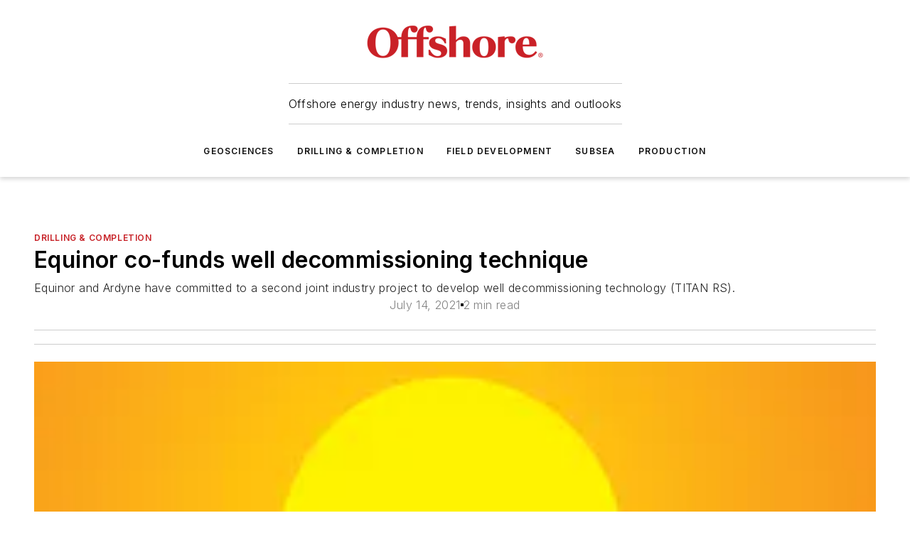

--- FILE ---
content_type: text/html;charset=utf-8
request_url: https://www.offshore-mag.com/drilling-completion/article/14206769/equinor-co-funds-well-decommissioning-technique
body_size: 67993
content:
<!DOCTYPE html><html  lang="en"><head><meta charset="utf-8"><meta name="viewport" content="width=device-width, initial-scale=1, shrink-to-fit=no"><script type="text/javascript" src="/ruxitagentjs_ICA7NVfqrux_10329260115094557.js" data-dtconfig="rid=RID_1788355096|rpid=1197257511|domain=offshore-mag.com|reportUrl=/rb_bf25051xng|app=ea7c4b59f27d43eb|cuc=ll64881i|owasp=1|mel=100000|expw=1|featureHash=ICA7NVfqrux|dpvc=1|lastModification=1769448034484|tp=500,50,0|rdnt=1|uxrgce=1|srbbv=2|agentUri=/ruxitagentjs_ICA7NVfqrux_10329260115094557.js"></script><script type="importmap">{"imports":{"#entry":"/_nuxt/CaHEyuQ-.js"}}</script><title>Equinor co-funds well decommissioning technique | Offshore Magazine</title><link href="https://fonts.gstatic.com" rel="preconnect"><link href="https://cdn.cookielaw.org" rel="preconnect"><link href="https://aerilon.graphql.aspire-ebm.com" rel="preconnect"><style type="text/css">
            :root {
              --spacing-unit: 6px;
--spacing: 48px;
--color-line: #CDCDCD;
--color-primary-main: #c72127;
--color-primary-container: #d9d9d9;
--color-on-primary-container: #6d1215;
--color-secondary-main: #0A4E85;
--color-secondary-container: #ecf1f4;
--color-on-secondary-container: #031421;
--color-black: #0d0d0d;
--color-white: #ffffff;
--color-grey: #b2c3ce;
--color-light-grey: #e0e0e0;
--primary-font-family: Inter;
--site-max-width: 1300px;
            }
          </style><style>@media (max-width:760px){.mobile-hidden{display:none!important}}.admin-layout a{color:#3867a6}.admin-layout .vs__dropdown-toggle{background:#fff;border:1px solid #9da4b0}.ebm-layout{overflow-anchor:none;width:100%}</style><style>@media (max-width:760px){.mobile-hidden[data-v-38cf8690]{display:none!important}}.admin-layout a[data-v-38cf8690]{color:#3867a6}.admin-layout .vs__dropdown-toggle[data-v-38cf8690]{background:#fff;border:1px solid #9da4b0}.ebm-page[data-v-38cf8690]{display:flex;flex-direction:column;font-family:Arial}.ebm-page .hasToolbar[data-v-38cf8690]{max-width:calc(100% - 49px)}.ebm-page__layout[data-v-38cf8690]{z-index:2}.ebm-page__layout[data-v-38cf8690],.ebm-page__page[data-v-38cf8690]{flex:1;pointer-events:none;position:relative}.ebm-page__page[data-v-38cf8690]{display:flex;flex-direction:column;z-index:1}.ebm-page__main[data-v-38cf8690]{flex:1;margin:auto;width:100%}.ebm-page__content[data-v-38cf8690]{padding:0;pointer-events:all}@media (min-width:600px){.ebm-page__content[data-v-38cf8690]{padding:"0 10px"}}.ebm-page__reskin-background[data-v-38cf8690]{background-position:top;background-repeat:no-repeat;background-size:cover;height:100%;left:0;overflow:hidden;position:fixed;top:0;width:100%;z-index:0}.ebm-page__reskin-ad[data-v-38cf8690]{padding:1.5rem 0;position:relative;text-align:center;z-index:1}.ebm-page__siteskin-ad[data-v-38cf8690]{margin-top:24px;pointer-events:all;position:fixed;transition:all 125ms;z-index:100}.ebm-page__siteskin-ad__left[data-v-38cf8690]{right:50%}@media (max-width:1636px){.ebm-page__siteskin-ad__left[data-v-38cf8690]{display:none}}.ebm-page__siteskin-ad__right[data-v-38cf8690]{left:50%}@media (max-width:1636px){.ebm-page__siteskin-ad__right[data-v-38cf8690]{display:none}}.ebm-page .ebm-page__primary[data-v-38cf8690]{margin-top:0}.ebm-page .page-content-wrapper[data-v-38cf8690]{margin:auto;width:100%}.ebm-page .load-more[data-v-38cf8690]{padding:10px 0;pointer-events:all;text-align:center;width:100%}.ebm-page .load-more[data-v-38cf8690]>*{margin:auto;padding:0 5px}.ebm-page .load-more .label[data-v-38cf8690]{display:flex;flex-direction:row}.ebm-page .load-more .label[data-v-38cf8690]>*{margin:0 5px}.ebm-page .footer[data-v-38cf8690]{position:relative}.ebm-page .ebm-page__primary[data-v-38cf8690]{margin-top:calc(var(--spacing)/2)}.ebm-page .ebm-page__content[data-v-38cf8690]{display:flex;flex-direction:column;gap:var(--spacing);margin:0!important}.ebm-page .ebm-page__content[data-v-38cf8690]>*{position:relative}.ebm-page .ebm-page__content[data-v-38cf8690]>:after{background-color:var(--color-line);bottom:auto;bottom:calc(var(--spacing)*-.5*1);content:"";height:1px;left:0;position:absolute;right:0}.ebm-page .ebm-page__content[data-v-38cf8690]>:last-child:after{display:none}.ebm-page .page-content-wrapper[data-v-38cf8690]{display:flex;flex-direction:column;gap:var(--spacing);max-width:var(--site-max-width);padding:0 calc(var(--spacing)/2)}@media (min-width:800px){.ebm-page .page-content-wrapper[data-v-38cf8690]{padding:0 var(--spacing)}}.ebm-page .page-content-wrapper[data-v-38cf8690]>*{position:relative}.ebm-page .page-content-wrapper[data-v-38cf8690]>:after{background-color:var(--color-line);bottom:auto;bottom:calc(var(--spacing)*-.5*1);content:"";height:1px;left:0;position:absolute;right:0}.ebm-page .page-content-wrapper[data-v-38cf8690]>:last-child:after{display:none}.ebm-page .load-more[data-v-38cf8690]{padding:0}.ebm-page .secondary-pages .page-content-wrapper[data-v-38cf8690],.ebm-page.full-width .page-content-wrapper[data-v-38cf8690]{max-width:100%!important;padding:0!important}.ebm-page .secondary-pages .ebm-page__primary[data-v-38cf8690],.ebm-page.full-width .ebm-page__primary[data-v-38cf8690]{margin-top:0!important}@media print{.ebm-page__page[data-v-38cf8690]{display:block}}</style><style>@media (max-width:760px){.mobile-hidden[data-v-06639cce]{display:none!important}}.admin-layout a[data-v-06639cce]{color:#3867a6}.admin-layout .vs__dropdown-toggle[data-v-06639cce]{background:#fff;border:1px solid #9da4b0}#header-leaderboard-ad[data-v-06639cce]{align-items:center;display:flex;justify-content:center;padding:1rem}</style><style>html{scroll-padding-top:calc(var(--header-height) + 16px)}</style><style>@media (max-width:760px){.mobile-hidden[data-v-58298b0f]{display:none!important}}.admin-layout a[data-v-58298b0f]{color:#3867a6}.admin-layout .vs__dropdown-toggle[data-v-58298b0f]{background:#fff;border:1px solid #9da4b0}header[data-v-58298b0f]{bottom:0;margin:auto;position:sticky;top:0;transition:top .5s cubic-bezier(.645,.045,.355,1);z-index:50}header .reskin-ad[data-v-58298b0f]{padding:1.5rem 0;text-align:center}.navbar[data-v-58298b0f]{background-color:#fff;box-shadow:0 3px 6px #00000029;left:0;opacity:1;padding-bottom:2rem;padding-top:2rem;right:0}.navbar .content[data-v-58298b0f]{margin:auto;max-width:var(--site-max-width);padding:0 calc(var(--spacing)/2)}@media (min-width:800px){.navbar .content[data-v-58298b0f]{padding:0 var(--spacing)}}.top-navbar[data-v-58298b0f]{align-items:center;display:flex;justify-content:space-between}@media (max-width:900px){.logo[data-v-58298b0f]{flex-grow:1}.logo img[data-v-58298b0f]{max-width:180px}}@media (max-width:450px){.logo img[data-v-58298b0f]{max-width:140px}}@media (max-width:370px){.logo img[data-v-58298b0f]{max-width:120px}}@media (max-width:350px){.logo img[data-v-58298b0f]{max-width:100px}}.bottom-navbar[data-v-58298b0f]{max-height:100px;overflow:visible;transition:all .15s cubic-bezier(.86,0,.07,1)}.bottom-navbar.hidden[data-v-58298b0f]{max-height:0;overflow:hidden;transform:scale(0)}.actions[data-v-58298b0f]{align-items:center;-moz-column-gap:.5rem;column-gap:.5rem;display:flex;flex-basis:0;flex-grow:1}@media (max-width:900px){.actions[data-v-58298b0f]{flex-basis:auto;flex-grow:0}}.actions.left[data-v-58298b0f]{justify-content:left}.actions.right[data-v-58298b0f]{-moz-column-gap:0;column-gap:0;justify-content:right}.actions .login-container[data-v-58298b0f]{display:flex;gap:16px}@media (max-width:900px){.actions .login-container[data-v-58298b0f]{gap:8px}}@media (max-width:450px){.actions .login-container[data-v-58298b0f]{gap:4px}}@media (max-width:900px){.search-icon[data-v-58298b0f]{display:none}}.cta[data-v-58298b0f]{border-bottom:1px solid var(--color-line);border-top:1px solid var(--color-line);margin:1.5rem auto auto;width:-moz-fit-content;width:fit-content}@media (max-width:900px){.cta[data-v-58298b0f]{display:none}}.sub-menu[data-v-58298b0f]{align-items:center;display:flex;justify-content:center;list-style:none;margin-top:1.5rem;padding:0;white-space:nowrap}@media (max-width:1000px){.sub-menu[data-v-58298b0f]{display:none}}.sub-menu-item[data-v-58298b0f]{margin-left:1rem;margin-right:1rem}.menu-item[data-v-58298b0f],.sub-menu-link[data-v-58298b0f]{color:var(--color-black);font-size:.75rem;font-weight:600;letter-spacing:.1em;text-transform:uppercase}.popover-menu[data-v-58298b0f]{align-items:flex-start;background-color:#fff;box-shadow:0 3px 6px #00000029;display:flex;flex-direction:column;justify-content:left;padding:1.5rem;text-align:left;width:200px}.popover-menu .menu-item[data-v-58298b0f]{align-items:center;display:flex;margin-bottom:1rem}.popover-menu .menu-item .icon[data-v-58298b0f]{margin-right:1rem}</style><style>@media (max-width:760px){.mobile-hidden{display:none!important}}.admin-layout a{color:#3867a6}.admin-layout .vs__dropdown-toggle{background:#fff;border:1px solid #9da4b0}.ebm-icon{cursor:pointer}.ebm-icon .tooltip-wrapper{display:block}.ebm-icon.disabled{cursor:not-allowed}.ebm-icon.arrowUp{margin-top:3px}.ebm-icon.arrowDown{margin-top:-5px;transform:rotate(180deg)}.ebm-icon.loading{animation-duration:2s;animation-iteration-count:infinite;animation-name:spin;animation-timing-function:linear}.ebm-icon.label{align-items:center;display:flex;flex-direction:column;font-size:.8em;justify-content:center;padding:0 5px}@keyframes spin{0%{transform:rotate(0)}to{transform:rotate(1turn)}}.ebm-icon .icon,.ebm-icon svg{display:block}</style><style>@media (max-width:760px){.mobile-hidden{display:none!important}}.admin-layout a{color:#3867a6}.admin-layout .vs__dropdown-toggle{background:#fff;border:1px solid #9da4b0}.ebm-mega-menu{background-color:var(--color-black);color:#fff;container-type:inline-size;display:none;height:100%;left:0;opacity:0;overflow:auto;position:fixed;text-align:center;top:0;transition-behavior:allow-discrete;transition-duration:.3s;transition-property:overlay display opacity;width:100%}.ebm-mega-menu.cms-user-logged-in{left:49px;width:calc(100% - 49px)}.ebm-mega-menu.open{display:block;opacity:1}@starting-style{.ebm-mega-menu.open{opacity:0}}@container (max-width: 750px){.ebm-mega-menu .mega-menu-header{display:flex}}.ebm-mega-menu .mega-menu-header .icon{margin-left:30px;margin-top:40px;width:24px}.ebm-mega-menu .mega-menu-header .logo{height:35px;max-width:100%}@container (min-width: 750px){.ebm-mega-menu .mega-menu-header .logo{height:50px;margin-bottom:30px}}@container (max-width: 750px){.ebm-mega-menu .mega-menu-header .logo{margin-top:20px}.ebm-mega-menu .mega-menu-header .logo img{height:auto;margin-left:5px;max-width:140px}}.ebm-mega-menu .mega-menu-container{margin:auto}@container (min-width: 750px){.ebm-mega-menu .mega-menu-container{max-width:850px;width:100%}}.ebm-mega-menu .mega-menu-container .search-field{padding-bottom:50px}@container (max-width: 900px){.ebm-mega-menu .mega-menu-container .search-field{margin-left:calc(var(--spacing)/2);margin-right:calc(var(--spacing)/2)}}.ebm-mega-menu .mega-menu-container .nav-links{display:grid;gap:calc(var(--spacing)/2);grid-template-columns:1fr;position:relative}.ebm-mega-menu .mega-menu-container .nav-links:after{background-color:var(--color-line);bottom:auto;bottom:calc(var(--spacing)*-.5*1);content:"";height:1px;left:0;position:absolute;right:0}.ebm-mega-menu .mega-menu-container .nav-links:last-child:after{display:none}@container (max-width: 900px){.ebm-mega-menu .mega-menu-container .nav-links{margin-left:calc(var(--spacing)/2);margin-right:calc(var(--spacing)/2)}}@container (min-width: 750px){.ebm-mega-menu .mega-menu-container .nav-links{gap:calc(var(--spacing)*2);grid-template-columns:1fr 1fr 1fr;padding-bottom:var(--spacing)}}.ebm-mega-menu .mega-menu-container .nav-links .section{display:flex;flex-direction:column;font-weight:400;list-style:none;text-align:center}@container (max-width: 750px){.ebm-mega-menu .mega-menu-container .nav-links .section{gap:5px;padding-top:30px;position:relative}.ebm-mega-menu .mega-menu-container .nav-links .section:after{background-color:var(--color-line);bottom:auto;bottom:calc(var(--spacing)*-.5*1);content:"";height:1px;left:0;position:absolute;right:0}.ebm-mega-menu .mega-menu-container .nav-links .section:last-child:after{display:none}.ebm-mega-menu .mega-menu-container .nav-links .section:first-child{padding-top:15px}}@container (min-width: 750px){.ebm-mega-menu .mega-menu-container .nav-links .section{border-bottom:none;font-size:1.25rem;gap:16px;position:relative;text-align:left}.ebm-mega-menu .mega-menu-container .nav-links .section:after{background-color:var(--color-line);bottom:0;content:"";height:100%;left:auto;position:absolute;right:calc(var(--spacing)*-.5*2);top:0;width:1px}.ebm-mega-menu .mega-menu-container .nav-links .section:last-child:after{display:none}}.ebm-mega-menu .mega-menu-container .nav-links .section a{color:#fff}.ebm-mega-menu .mega-menu-container .nav-links .section .title{font-size:.75rem;font-weight:400;text-transform:uppercase}.ebm-mega-menu .mega-menu-container .affiliate-links{display:flex;justify-content:center;margin-top:var(--spacing);padding:calc(var(--spacing)*.5);position:relative}.ebm-mega-menu .mega-menu-container .affiliate-links:after{background-color:var(--color-line);bottom:auto;bottom:calc(var(--spacing)*-.5*1);content:"";height:1px;left:0;position:absolute;right:0}.ebm-mega-menu .mega-menu-container .affiliate-links:last-child:after{display:none}.ebm-mega-menu .mega-menu-container .affiliate-links .ebm-affiliated-brands-direction{flex-direction:column;gap:calc(var(--spacing)*.5)}.ebm-mega-menu .mega-menu-container .social-links{align-items:center;display:flex;flex-direction:column;font-size:.75rem;justify-content:center;margin-top:var(--spacing);padding:calc(var(--spacing)*.5);text-transform:uppercase}.ebm-mega-menu .mega-menu-container .social-links .socials{gap:16px;margin:16px 16px 24px}</style><style>@media (max-width:760px){.mobile-hidden{display:none!important}}.admin-layout a{color:#3867a6}.admin-layout .vs__dropdown-toggle{background:#fff;border:1px solid #9da4b0}.ebm-search-field{container-type:inline-size;position:relative}.ebm-search-field .input{padding:10px 0;position:relative;width:100%}.ebm-search-field .input .icon{bottom:0;height:24px;margin:auto;position:absolute;right:.5rem;top:0}.ebm-search-field .input .clear-icon{bottom:0;height:24px;margin:auto;position:absolute;right:2.5rem;top:0}.ebm-search-field .input input{background-color:var(--c4e26338);border:1px solid var(--7798abdd);border-radius:5px;color:var(--0c12ecfc);font-size:1em;padding:1rem 8px 1rem 20px;width:100%}.ebm-search-field .sponsor-container{align-items:center;display:flex;font-size:.5rem;gap:5px;height:24px;margin:auto;position:absolute;right:10%;top:20%}@container (max-width: 750px){.ebm-search-field .sponsor-container{justify-content:flex-end;padding:10px 15px 0 0;position:static}}.ebm-search-field input[type=search]::-webkit-search-cancel-button,.ebm-search-field input[type=search]::-webkit-search-decoration{-webkit-appearance:none;appearance:none}</style><style>@media (max-width:760px){.mobile-hidden[data-v-3823c912]{display:none!important}}.admin-layout a[data-v-3823c912]{color:#3867a6}.admin-layout .vs__dropdown-toggle[data-v-3823c912]{background:#fff;border:1px solid #9da4b0}.ebm-affiliated-brands[data-v-3823c912]{display:flex;flex-direction:row;font-size:.75rem}.ebm-affiliated-brands__label[data-v-3823c912]{display:block;padding:0 calc(var(--spacing)/2)}.ebm-affiliated-brands__links[data-v-3823c912]{display:flex;flex-direction:row;flex-wrap:wrap;justify-content:center}.ebm-affiliated-brands__links>div[data-v-3823c912]{padding:0 calc(var(--spacing)/4)}.ebm-affiliated-brands__links>div a[data-v-3823c912]{color:var(--link-color);font-weight:600}</style><style>@media (max-width:760px){.mobile-hidden[data-v-8e92f456]{display:none!important}}.admin-layout a[data-v-8e92f456]{color:#3867a6}.admin-layout .vs__dropdown-toggle[data-v-8e92f456]{background:#fff;border:1px solid #9da4b0}.ebm-socials[data-v-8e92f456]{display:flex;flex-wrap:wrap}.ebm-socials__icon[data-v-8e92f456]{cursor:pointer;margin-right:7px;text-decoration:none}.ebm-socials .text[data-v-8e92f456]{height:0;overflow:hidden;text-indent:-9999px}</style><style>@media (max-width:760px){.mobile-hidden{display:none!important}}.admin-layout a{color:#3867a6}.admin-layout .vs__dropdown-toggle{background:#fff;border:1px solid #9da4b0}.ebm-ad-target__outer{display:flex;height:auto;justify-content:center;max-width:100%;width:100%}.ebm-ad-target__inner{align-items:center;display:flex}.ebm-ad-target img{max-width:100%}.ebm-ad-target iframe{box-shadow:0 .125rem .25rem #00000013}</style><style>@media (max-width:760px){.mobile-hidden[data-v-4c12f864]{display:none!important}}.admin-layout a[data-v-4c12f864]{color:#3867a6}.admin-layout .vs__dropdown-toggle[data-v-4c12f864]{background:#fff;border:1px solid #9da4b0}#sticky-bottom-ad[data-v-4c12f864]{align-items:center;background:#000000bf;display:flex;justify-content:center;left:0;padding:8px;position:fixed;right:0;z-index:999}#sticky-bottom-ad .close-button[data-v-4c12f864]{background:none;border:0;color:#fff;cursor:pointer;font-weight:900;margin:8px;position:absolute;right:0;top:0}.slide-up-enter[data-v-4c12f864],.slide-up-leave-to[data-v-4c12f864]{opacity:0;transform:translateY(200px)}.slide-up-enter-active[data-v-4c12f864]{transition:all .25s ease-out}.slide-up-leave-active[data-v-4c12f864]{transition:all .25s ease-in}</style><style>@media (max-width:760px){.mobile-hidden[data-v-0622f0e1]{display:none!important}}.admin-layout a[data-v-0622f0e1]{color:#3867a6}.admin-layout .vs__dropdown-toggle[data-v-0622f0e1]{background:#fff;border:1px solid #9da4b0}.grid[data-v-0622f0e1]{container-type:inline-size;margin:auto}.grid .grid-row[data-v-0622f0e1]{position:relative}.grid .grid-row[data-v-0622f0e1]:after{background-color:var(--color-line);bottom:auto;bottom:calc(var(--spacing)*-.5*1);content:"";height:1px;left:0;position:absolute;right:0}.grid .grid-row.hide-bottom-border[data-v-0622f0e1]:after,.grid .grid-row[data-v-0622f0e1]:last-child:after{display:none}@container (width >= 750px){.grid .grid-row.mobile-only[data-v-0622f0e1]{display:none}}@container (width < 750px){.grid .grid-row.exclude-mobile[data-v-0622f0e1]{display:none}}</style><style>@media (max-width:760px){.mobile-hidden[data-v-840eddae]{display:none!important}}.admin-layout a[data-v-840eddae]{color:#3867a6}.admin-layout .vs__dropdown-toggle[data-v-840eddae]{background:#fff;border:1px solid #9da4b0}.web-row[data-v-840eddae]{container-type:inline-size}.web-row .row[data-v-840eddae]{--col-size:calc(50% - var(--spacing)*1/2);display:grid;padding-bottom:0ver;padding-top:0;width:100%}@media (min-width:750px){.web-row .row[data-v-840eddae]{padding-left:0;padding-right:0}}@media (min-width:500px){.web-row .row.restricted[data-v-840eddae]{margin:auto;max-width:66%}}.web-row .row .column-wrapper[data-v-840eddae]{display:flex;order:0;width:100%}.web-row .row.largest_first.layout1_2 .column-wrapper[data-v-840eddae]:nth-child(2),.web-row .row.largest_first.layout1_2_1 .column-wrapper[data-v-840eddae]:nth-child(2),.web-row .row.largest_first.layout1_3 .column-wrapper[data-v-840eddae]:nth-child(2){order:-1}@container (min-width: 750px){.web-row .row.layout1_1[data-v-840eddae]{display:grid;grid-template-columns:minmax(0,1fr) minmax(0,1fr)}.web-row .row.layout1_1 .column-wrapper[data-v-840eddae]{position:relative}.web-row .row.layout1_1 .column-wrapper[data-v-840eddae]:after{background-color:var(--color-line);bottom:0;content:"";height:100%;left:auto;position:absolute;right:calc(var(--spacing)*-.5*1);top:0;width:1px}.web-row .row.layout1_1 .column-wrapper[data-v-840eddae]:last-child:after{display:none}.web-row .row.layout1_2[data-v-840eddae]{display:grid;grid-template-columns:minmax(0,var(--col-size)) minmax(0,var(--col-size))}.web-row .row.layout1_2 .column-wrapper[data-v-840eddae]{position:relative}.web-row .row.layout1_2 .column-wrapper[data-v-840eddae]:after{background-color:var(--color-line);bottom:0;content:"";height:100%;left:auto;position:absolute;right:calc(var(--spacing)*-.5*1);top:0;width:1px}.web-row .row.layout1_2 .column-wrapper[data-v-840eddae]:last-child:after{display:none}.web-row .row.layout1_2 .column-wrapper[data-v-840eddae]:nth-child(2){order:0!important}}@container (min-width: 1050px){.web-row .row.layout1_2[data-v-840eddae]{--col-size:calc(33.33333% - var(--spacing)*2/3);grid-template-columns:var(--col-size) calc(var(--col-size)*2 + var(--spacing))}}@container (min-width: 750px){.web-row .row.layout2_1[data-v-840eddae]{display:grid;grid-template-columns:minmax(0,var(--col-size)) minmax(0,var(--col-size))}.web-row .row.layout2_1 .column-wrapper[data-v-840eddae]{position:relative}.web-row .row.layout2_1 .column-wrapper[data-v-840eddae]:after{background-color:var(--color-line);bottom:0;content:"";height:100%;left:auto;position:absolute;right:calc(var(--spacing)*-.5*1);top:0;width:1px}.web-row .row.layout2_1 .column-wrapper[data-v-840eddae]:last-child:after{display:none}}@container (min-width: 1050px){.web-row .row.layout2_1[data-v-840eddae]{--col-size:calc(33.33333% - var(--spacing)*2/3);grid-template-columns:calc(var(--col-size)*2 + var(--spacing)) var(--col-size)}}@container (min-width: 1100px){.web-row .row.layout1_1_1[data-v-840eddae]{--col-size:calc(33.33333% - var(--spacing)*2/3);display:grid;grid-template-columns:minmax(0,var(--col-size)) minmax(0,var(--col-size)) minmax(0,var(--col-size))}.web-row .row.layout1_1_1 .column-wrapper[data-v-840eddae]{position:relative}.web-row .row.layout1_1_1 .column-wrapper[data-v-840eddae]:after{background-color:var(--color-line);bottom:0;content:"";height:100%;left:auto;position:absolute;right:calc(var(--spacing)*-.5*1);top:0;width:1px}.web-row .row.layout1_1_1 .column-wrapper[data-v-840eddae]:last-child:after{display:none}}</style><style>@media (max-width:760px){.mobile-hidden{display:none!important}}.admin-layout a{color:#3867a6}.admin-layout .vs__dropdown-toggle{background:#fff;border:1px solid #9da4b0}.web-grid-title{align-items:center;container-type:inline-size;font-family:var(--primary-font-family);margin-bottom:calc(var(--spacing)/2);max-width:100%;width:100%}.web-grid-title .title{display:flex;flex:1 0 auto;font-size:1.9rem;font-weight:600;gap:var(--spacing-unit);letter-spacing:-.01em;line-height:40px;max-width:100%;overflow:hidden;text-overflow:ellipsis}.web-grid-title .title .grid-title-image-icon{height:23px;margin-top:8px}.web-grid-title.has-link .title{max-width:calc(100% - 100px)}.web-grid-title .divider{background-color:var(--color-line);height:1px;width:100%}.web-grid-title .view-more{color:var(--color-primary-main);cursor:primary;flex:0 1 auto;font-size:.75rem;font-weight:600;letter-spacing:.05em;line-height:18px;text-transform:uppercase;white-space:nowrap}@container (max-width: 500px){.web-grid-title .view-more{display:none}}.web-grid-title.primary{display:flex;gap:5px}.web-grid-title.primary .topbar,.web-grid-title.secondary .divider,.web-grid-title.secondary .view-more{display:none}.web-grid-title.secondary .topbar{background-color:var(--color-primary-main);height:8px;margin-bottom:calc(var(--spacing)/3);width:80px}</style><style>@media (max-width:760px){.mobile-hidden[data-v-2e2a3563]{display:none!important}}.admin-layout a[data-v-2e2a3563]{color:#3867a6}.admin-layout .vs__dropdown-toggle[data-v-2e2a3563]{background:#fff;border:1px solid #9da4b0}.column[data-v-2e2a3563]{align-items:stretch;display:flex;flex-wrap:wrap;height:100%;position:relative}.column[data-v-2e2a3563],.column .standard-blocks[data-v-2e2a3563],.column .sticky-blocks[data-v-2e2a3563]{width:100%}.column.block-align-center[data-v-2e2a3563]{align-items:center;justify-content:center}.column.block-align-top[data-v-2e2a3563]{align-items:top;flex-direction:column}.column.block-align-sticky[data-v-2e2a3563]{align-items:start;display:block;justify-content:center}.column.block-align-equalize[data-v-2e2a3563]{align-items:stretch}.column .sticky-blocks.has-standard[data-v-2e2a3563]{margin-top:var(--spacing)}.column .block-wrapper[data-v-2e2a3563]{max-width:100%;position:relative}.column .block-wrapper[data-v-2e2a3563]:after{background-color:var(--color-line);bottom:auto;bottom:calc(var(--spacing)*-.5*1);content:"";height:1px;left:0;position:absolute;right:0}.column .block-wrapper.hide-bottom-border[data-v-2e2a3563]:after,.column .block-wrapper[data-v-2e2a3563]:last-child:after,.column .standard-blocks:not(.has-sticky) .block-wrapper[data-v-2e2a3563]:last-child:after,.column .sticky-blocks .block-wrapper[data-v-2e2a3563]:last-child:after{display:none}@media print{.column[data-v-2e2a3563]{height:auto}}</style><style>@media (max-width:760px){.mobile-hidden[data-v-a4efc542]{display:none!important}}.admin-layout a[data-v-a4efc542]{color:#3867a6}.admin-layout .vs__dropdown-toggle[data-v-a4efc542]{background:#fff;border:1px solid #9da4b0}.block[data-v-a4efc542]{display:flex;flex-direction:column;overflow:visible;width:100%}.block .block-title[data-v-a4efc542]{margin-bottom:calc(var(--spacing)/2)}.block .above-cta[data-v-a4efc542]{height:100%}.block .title[data-v-a4efc542]{font-size:1rem;line-height:1rem;text-transform:uppercase}.block .title a[data-v-a4efc542]{color:inherit;text-decoration:none}.block .title a[data-v-a4efc542]:hover{text-decoration:underline}.block .title template[data-v-a4efc542]{display:inline-block}.block .content[data-v-a4efc542]{display:flex;width:100%}.block .cta[data-v-a4efc542]{align-items:center;display:flex;flex-direction:column;font-size:1rem;gap:calc(var(--spacing)/2);justify-content:space-between}@container (width > 500px){.block .cta[data-v-a4efc542]{flex-direction:row}}</style><style>@media (max-width:760px){.mobile-hidden[data-v-3dec0756]{display:none!important}}.admin-layout a[data-v-3dec0756]{color:#3867a6}.admin-layout .vs__dropdown-toggle[data-v-3dec0756]{background:#fff;border:1px solid #9da4b0}.ebm-button-wrapper[data-v-3dec0756]{display:inline-block}.ebm-button-wrapper .ebm-button[data-v-3dec0756]{border:1px solid;border-radius:.1rem;cursor:pointer;display:block;font-weight:600;outline:none;text-transform:uppercase;width:100%}.ebm-button-wrapper .ebm-button .content[data-v-3dec0756]{align-items:center;display:flex;gap:var(--spacing-unit);justify-content:center}.ebm-button-wrapper .ebm-button .content.icon-right[data-v-3dec0756]{flex-direction:row-reverse}.ebm-button-wrapper .ebm-button[data-v-3dec0756]:focus,.ebm-button-wrapper .ebm-button[data-v-3dec0756]:hover{box-shadow:0 0 .1rem #3e5d8580;filter:contrast(125%)}.ebm-button-wrapper .ebm-button[data-v-3dec0756]:active{box-shadow:0 0 .3rem #1c417280}.ebm-button-wrapper .ebm-button[data-v-3dec0756]:active:after{height:200px;width:200px}.ebm-button-wrapper .ebm-button--small[data-v-3dec0756]{font-size:.75rem;padding:.2rem .4rem}.ebm-button-wrapper .ebm-button--medium[data-v-3dec0756]{font-size:.75rem;padding:.3rem .6rem}.ebm-button-wrapper .ebm-button--large[data-v-3dec0756]{font-size:.75rem;line-height:1.25rem;padding:.5rem 1rem}@media (max-width:450px){.ebm-button-wrapper .ebm-button--large[data-v-3dec0756]{padding:.5rem}}.ebm-button-wrapper .ebm-button--fullWidth[data-v-3dec0756]{font-size:1.15rem;margin:0 auto;padding:.5rem 1rem;width:100%}.ebm-button-wrapper.primary .ebm-button[data-v-3dec0756],.ebm-button-wrapper.solid .ebm-button[data-v-3dec0756]{background-color:var(--button-accent-color);border-color:var(--button-accent-color);color:var(--button-text-color)}.ebm-button-wrapper.primary .ebm-button[data-v-3dec0756]:hover,.ebm-button-wrapper.solid .ebm-button[data-v-3dec0756]:hover{text-decoration:underline}.ebm-button-wrapper.hollow .ebm-button[data-v-3dec0756]{background-color:transparent;background-color:#fff;border:1px solid var(--button-accent-color);color:var(--button-accent-color)}.ebm-button-wrapper.hollow .ebm-button[data-v-3dec0756]:hover{text-decoration:underline}.ebm-button-wrapper.borderless .ebm-button[data-v-3dec0756]{background-color:transparent;border-color:transparent;color:var(--button-accent-color)}.ebm-button-wrapper.borderless .ebm-button[data-v-3dec0756]:hover{background-color:var(--button-accent-color);color:#fff;text-decoration:underline}.ebm-button-wrapper .ebm-button[data-v-3dec0756]{transition:all .15s ease-in-out}</style><style>@media (max-width:760px){.mobile-hidden{display:none!important}}.admin-layout a{color:#3867a6}.admin-layout .vs__dropdown-toggle{background:#fff;border:1px solid #9da4b0}.web-footer-new{display:flex;font-size:1rem;font-weight:400;justify-content:center;padding-bottom:calc(var(--spacing)/2);pointer-events:all;width:100%}.web-footer-new a{color:var(--link-color)}.web-footer-new .container{display:flex;justify-content:center;width:100%}.web-footer-new .container .container-wrapper{display:flex;flex-direction:column;gap:var(--spacing);width:100%}@media (min-width:800px){.web-footer-new .container{flex-direction:row}}.web-footer-new .container .row{position:relative;width:100%}.web-footer-new .container .row:after{background-color:var(--color-line);bottom:auto;bottom:calc(var(--spacing)*-.5*1);content:"";height:1px;left:0;position:absolute;right:0}.web-footer-new .container .row:last-child:after{display:none}.web-footer-new .container .row.full-width{justify-items:center}.web-footer-new .container .column-wrapper{display:grid;gap:var(--spacing);grid-template-columns:1fr}.web-footer-new .container .column-wrapper.full-width{max-width:var(--site-max-width)!important;padding:0 calc(var(--spacing)*1.5);width:100%}.web-footer-new .container .column-wrapper .col{align-items:center;display:flex;flex-direction:column;gap:calc(var(--spacing)/4);justify-content:center;margin:0 auto;max-width:80%;position:relative;text-align:center}.web-footer-new .container .column-wrapper .col:after{background-color:var(--color-line);bottom:auto;bottom:calc(var(--spacing)*-.5*1);content:"";height:1px;left:0;position:absolute;right:0}.web-footer-new .container .column-wrapper .col:last-child:after{display:none}.web-footer-new .container .column-wrapper .col.valign-middle{align-self:center}@media (min-width:800px){.web-footer-new .container .column-wrapper{align-items:start;gap:var(--spacing)}.web-footer-new .container .column-wrapper.cols1_1_1{grid-template-columns:1fr 1fr 1fr}.web-footer-new .container .column-wrapper.cols1_1{grid-template-columns:1fr 1fr}.web-footer-new .container .column-wrapper .col{align-items:start;max-width:100%;position:relative;text-align:left}.web-footer-new .container .column-wrapper .col:after{background-color:var(--color-line);bottom:0;content:"";height:100%;left:auto;position:absolute;right:calc(var(--spacing)*-.5*1);top:0;width:1px}.web-footer-new .container .column-wrapper .col:last-child:after{display:none}}.web-footer-new .corporatelogo{align-self:center;filter:brightness(0);height:auto;margin-right:var(--spacing-unit);width:100px}.web-footer-new .menu-copyright{align-items:center;display:flex;flex-direction:column;gap:calc(var(--spacing)/2)}.web-footer-new .menu-copyright.full-width{max-width:var(--site-max-width);padding:0 calc(var(--spacing)*1.5);width:100%}.web-footer-new .menu-copyright .links{display:flex;font-size:.75rem;gap:calc(var(--spacing)/4);list-style:none;margin:0;padding:0}.web-footer-new .menu-copyright .copyright{display:flex;flex-direction:row;flex-wrap:wrap;font-size:.8em;justify-content:center}@media (min-width:800px){.web-footer-new .menu-copyright{flex-direction:row;justify-content:space-between}}.web-footer-new .blocktitle{color:#000;font-size:1.1rem;font-weight:600;width:100%}.web-footer-new .web-affiliated-brands-direction{flex-direction:column}@media (min-width:800px){.web-footer-new .web-affiliated-brands-direction{flex-direction:row}}</style><style>@media (max-width:760px){.mobile-hidden{display:none!important}}.admin-layout a{color:#3867a6}.admin-layout .vs__dropdown-toggle{background:#fff;border:1px solid #9da4b0}.ebm-web-subscribe-wrapper{display:flex;flex-direction:column;height:100%;overflow:auto}.ebm-web-subscribe-content{height:100%;overflow:auto;padding:calc(var(--spacing)*.5) var(--spacing)}@container (max-width: 750px){.ebm-web-subscribe-content{padding-bottom:100%}}.ebm-web-subscribe-content .web-subscribe-header .web-subscribe-title{align-items:center;display:flex;gap:var(--spacing);justify-content:space-between;line-height:normal}.ebm-web-subscribe-content .web-subscribe-header .web-subscribe-title .close-button{align-items:center;cursor:pointer;display:flex;font-size:.75rem;font-weight:600;text-transform:uppercase}.ebm-web-subscribe-content .web-subscribe-header .web-subscribe-subtext{padding-bottom:var(--spacing)}.ebm-web-subscribe-content .web-subscribe-header .newsletter-items{display:grid;gap:10px;grid-template-columns:1fr 1fr}@container (max-width: 750px){.ebm-web-subscribe-content .web-subscribe-header .newsletter-items{grid-template-columns:1fr}}.ebm-web-subscribe-content .web-subscribe-header .newsletter-items .newsletter-item{border:1px solid var(--color-line);display:flex;flex-direction:row;flex-direction:column;gap:1rem;padding:1rem}.ebm-web-subscribe-content .web-subscribe-header .newsletter-items .newsletter-item .newsletter-title{display:flex;font-size:1.25rem;font-weight:600;justify-content:space-between;letter-spacing:-.01em;line-height:25px}.ebm-web-subscribe-content .web-subscribe-header .newsletter-items .newsletter-item .newsletter-description{font-size:1rem;font-weight:400;letter-spacing:.0125em;line-height:24px}.web-subscribe-footer{background-color:#fff;box-shadow:0 4px 16px #00000040;width:100%}.web-subscribe-footer .subscribe-footer-wrapper{padding:var(--spacing)!important}.web-subscribe-footer .subscribe-footer-wrapper .user-info-container{align-items:center;display:flex;justify-content:space-between;padding-bottom:calc(var(--spacing)*.5)}.web-subscribe-footer .subscribe-footer-wrapper .user-info-container .nl-user-info{align-items:center;display:flex;gap:10px}.web-subscribe-footer .subscribe-footer-wrapper .subscribe-login-container .nl-selected{font-size:1.25rem;font-weight:600;margin-bottom:10px}.web-subscribe-footer .subscribe-footer-wrapper .subscribe-login-container .form-fields-setup{display:flex;gap:calc(var(--spacing)*.125);padding-top:calc(var(--spacing)*.5)}@container (max-width: 1050px){.web-subscribe-footer .subscribe-footer-wrapper .subscribe-login-container .form-fields-setup{display:block}}.web-subscribe-footer .subscribe-footer-wrapper .subscribe-login-container .form-fields-setup .web-form-fields{z-index:100}.web-subscribe-footer .subscribe-footer-wrapper .subscribe-login-container .form-fields-setup .web-form-fields .field-label{font-size:.75rem}.web-subscribe-footer .subscribe-footer-wrapper .subscribe-login-container .form-fields-setup .form{display:flex;gap:calc(var(--spacing)*.125)}@container (max-width: 750px){.web-subscribe-footer .subscribe-footer-wrapper .subscribe-login-container .form-fields-setup .form{flex-direction:column;padding-bottom:calc(var(--spacing)*.5)}}.web-subscribe-footer .subscribe-footer-wrapper .subscribe-login-container .form-fields-setup .form .vs__dropdown-menu{max-height:8rem}@container (max-width: 750px){.web-subscribe-footer .subscribe-footer-wrapper .subscribe-login-container .form-fields-setup .form .vs__dropdown-menu{max-height:4rem}}.web-subscribe-footer .subscribe-footer-wrapper .subscribe-login-container .form-fields-setup .subscribe-button{margin-top:calc(var(--spacing)*.5);width:20%}@container (max-width: 1050px){.web-subscribe-footer .subscribe-footer-wrapper .subscribe-login-container .form-fields-setup .subscribe-button{width:100%}}.web-subscribe-footer .subscribe-footer-wrapper .subscribe-login-container .form-fields-setup .subscribe-button .ebm-button{height:3rem}.web-subscribe-footer .subscribe-footer-wrapper .subscribe-login-container .compliance-field{font-size:.75rem;line-height:18px;z-index:-1}.web-subscribe-footer .subscribe-footer-wrapper a{color:#000;text-decoration:underline}.web-subscribe-footer .subscribe-footer-wrapper .subscribe-consent{font-size:.75rem;letter-spacing:.025em;line-height:18px;padding:5px 0}.web-subscribe-footer .subscribe-footer-wrapper .account-check{padding-top:calc(var(--spacing)*.25)}</style><style>@media (max-width:760px){.mobile-hidden{display:none!important}}.admin-layout a{color:#3867a6}.admin-layout .vs__dropdown-toggle{background:#fff;border:1px solid #9da4b0}.ebm-web-pane{container-type:inline-size;height:100%;pointer-events:all;position:fixed;right:0;top:0;width:100%;z-index:100}.ebm-web-pane.hidden{pointer-events:none}.ebm-web-pane.hidden .web-pane-mask{opacity:0}.ebm-web-pane.hidden .contents{max-width:0}.ebm-web-pane .web-pane-mask{background-color:#000;display:table;height:100%;opacity:.8;padding:16px;transition:all .3s ease;width:100%}.ebm-web-pane .contents{background-color:#fff;bottom:0;max-width:1072px;position:absolute;right:0;top:0;transition:all .3s ease;width:100%}.ebm-web-pane .contents.cms-user-logged-in{width:calc(100% - 49px)}.ebm-web-pane .contents .close-icon{cursor:pointer;display:flex;justify-content:flex-end;margin:10px}</style><style>@media (max-width:760px){.mobile-hidden{display:none!important}}.admin-layout a{color:#3867a6}.admin-layout .vs__dropdown-toggle{background:#fff;border:1px solid #9da4b0}.gam-slot-builder{min-width:300px;width:100%}.gam-slot-builder iframe{max-width:100%;overflow:hidden}</style><style>@media (max-width:760px){.mobile-hidden{display:none!important}}.admin-layout a{color:#3867a6}.admin-layout .vs__dropdown-toggle{background:#fff;border:1px solid #9da4b0}.web-content-title-new{display:flex;flex-direction:column;gap:calc(var(--spacing));width:100%}.web-content-title-new>*{position:relative}.web-content-title-new>:after{background-color:var(--color-line);bottom:auto;bottom:calc(var(--spacing)*-.5*1);content:"";height:1px;left:0;position:absolute;right:0}.web-content-title-new>:last-child:after{display:none}.web-content-title-new .above-line{container-type:inline-size;display:flex;flex-direction:column;gap:calc(var(--spacing)/2)}.web-content-title-new .above-line .section-wrapper{display:flex;gap:calc(var(--spacing)/4)}.web-content-title-new .above-line .section-wrapper.center{margin-left:auto;margin-right:auto}.web-content-title-new .above-line .sponsored-label{color:var(--color-primary-main);font-size:.75rem;font-weight:600;letter-spacing:.05rem;text-transform:uppercase}.web-content-title-new .above-line .section{font-size:.75rem;font-weight:600;letter-spacing:.05em;text-transform:uppercase}.web-content-title-new .above-line .event-info{display:flex;flex-direction:column;font-size:.9rem;gap:calc(var(--spacing)/2)}.web-content-title-new .above-line .event-info .column{display:flex;flex-direction:column;font-size:.9rem;gap:calc(var(--spacing)/4);width:100%}.web-content-title-new .above-line .event-info .column .content{display:flex;gap:calc(var(--spacing)/4)}.web-content-title-new .above-line .event-info .column label{flex:0 0 80px;font-weight:600}.web-content-title-new .above-line .event-info>*{position:relative}.web-content-title-new .above-line .event-info>:after{background-color:var(--color-line);bottom:0;content:"";height:100%;left:auto;position:absolute;right:calc(var(--spacing)*-.5*1);top:0;width:1px}.web-content-title-new .above-line .event-info>:last-child:after{display:none}@container (min-width: 600px){.web-content-title-new .above-line .event-info{align-items:center;flex-direction:row;gap:calc(var(--spacing))}.web-content-title-new .above-line .event-info>*{position:relative}.web-content-title-new .above-line .event-info>:after{background-color:var(--color-line);bottom:0;content:"";height:100%;left:auto;position:absolute;right:calc(var(--spacing)*-.5*1);top:0;width:1px}.web-content-title-new .above-line .event-info>:last-child:after{display:none}.web-content-title-new .above-line .event-info .event-location{display:block}}.web-content-title-new .above-line .title-text{font-size:2rem;line-height:1.2}@container (width > 500px){.web-content-title-new .above-line .title-text{font-size:2.75rem}}.web-content-title-new .above-line .author-row{align-items:center;display:flex;flex-direction:column;gap:calc(var(--spacing)/3);justify-content:center}.web-content-title-new .above-line .author-row .all-authors{display:flex;gap:calc(var(--spacing)/3)}.web-content-title-new .above-line .author-row .date-read-time{align-items:center;display:flex;gap:calc(var(--spacing)/3)}.web-content-title-new .above-line .author-row .dot{align-items:center;grid-area:dot}.web-content-title-new .above-line .author-row .dot:after{background-color:#000;content:"";display:block;height:4px;width:4px}.web-content-title-new .above-line .author-row .dot.first{display:none}.web-content-title-new .above-line .author-row .date{grid-area:date}.web-content-title-new .above-line .author-row .read-time{grid-area:read-time}.web-content-title-new .above-line .author-row .date,.web-content-title-new .above-line .author-row .duration,.web-content-title-new .above-line .author-row .read-time{color:#000;opacity:.5}@container (width > 500px){.web-content-title-new .above-line .author-row{flex-direction:row}.web-content-title-new .above-line .author-row .dot.first{display:block}}@container (width > 700px){.web-content-title-new .above-line .author-row{justify-content:flex-start}}.web-content-title-new .above-line .teaser-text{color:#222;font-size:16px;padding-top:8px}@container (width > 500px){.web-content-title-new .above-line .teaser-text{font-size:17px}}@container (width > 700px){.web-content-title-new .above-line .teaser-text{font-size:18px}}@container (width > 1000px){.web-content-title-new .above-line .teaser-text{font-size:19px}}.web-content-title-new .above-line .podcast-series{align-items:center;color:var(--color-primary-main);display:flex;font-size:.85rem;font-weight:500;gap:6px;text-transform:uppercase}.web-content-title-new .below-line{align-items:center;display:flex;justify-content:space-between;width:100%}.web-content-title-new .below-line .print-favorite{display:flex;gap:calc(var(--spacing)/3);justify-content:flex-end}.web-content-title-new .image-wrapper{flex:1 0 auto;width:100%}.web-content-title-new .comment-count{align-items:center;cursor:pointer;display:flex;padding-left:8px}.web-content-title-new .comment-count .viafoura{align-items:center;background-color:transparent!important;display:flex;font-size:16px;font-weight:inherit;padding-left:4px}.web-content-title-new .event-location p{margin:0}.web-content-title-new .highlights h2{margin-bottom:24px}.web-content-title-new .highlights .text{font-size:18px}.web-content-title-new .highlights .text li{margin-bottom:16px}.web-content-title-new .highlights .text li:last-child{margin-bottom:0}.web-content-title-new .author-contributor,.web-content-title-new .company-link{color:#000;display:flex;flex-wrap:wrap}.web-content-title-new .author-contributor a,.web-content-title-new .company-link a{color:inherit!important;font-size:1rem;text-decoration:underline}.web-content-title-new .author-contributor .author{display:flex}.web-content-title-new.center{text-align:center}.web-content-title-new.center .breadcrumb{display:flex;justify-content:center}.web-content-title-new.center .author-row{justify-content:center}</style><style>@media (max-width:760px){.mobile-hidden[data-v-e69042fe]{display:none!important}}.admin-layout a[data-v-e69042fe]{color:#3867a6}.admin-layout .vs__dropdown-toggle[data-v-e69042fe]{background:#fff;border:1px solid #9da4b0}.ebm-share-list[data-v-e69042fe]{display:flex;gap:calc(var(--spacing)/3);list-style:none;overflow:hidden;padding:0;transition:.3s;width:100%}.ebm-share-list li[data-v-e69042fe]{margin:0;padding:0}.ebm-share-item[data-v-e69042fe]{border-radius:4px;cursor:pointer;margin:2px}</style><style>@media (max-width:760px){.mobile-hidden{display:none!important}}.admin-layout a{color:#3867a6}.admin-layout .vs__dropdown-toggle{background:#fff;border:1px solid #9da4b0}.ebm-content-teaser-image .view-gallery-btn{margin-top:8px}.ebm-content-teaser-image__link{cursor:pointer}.ebm-content-teaser-image__small{cursor:zoom-in}.ebm-content-teaser-image__large{align-items:center;background-color:#000c;cursor:zoom-out;display:flex;height:100%;left:0;padding:0 50px;position:fixed;top:0;transition:.3s;width:100%;z-index:50001}.ebm-content-teaser-image__large .large-image-wrapper{display:grid;height:90%;max-height:90vh}.ebm-content-teaser-image__large .large-image-wrapper>div{background-color:#fff;margin:auto;max-height:calc(90vh - 45px);max-width:100%;position:relative;text-align:center}.ebm-content-teaser-image__large .large-image-wrapper>div img{border:5px solid #fff;border-bottom:none;margin:auto auto -5px;max-height:calc(90vh - 45px);max-width:100%}.ebm-content-teaser-image__large .large-image-wrapper>div .caption{background-color:#fff;border:5px solid #fff;font-size:.85em;max-width:100%;padding:5px;text-align:center;width:100%}.ebm-content-teaser-image__large .large-image-wrapper>div .credit{position:absolute;right:10px;top:10px}.ebm-content-teaser-image__large .arrow-icon{background-color:transparent;height:36px;width:36px}.ebm-content-teaser-image .thumbnails{align-items:center;display:flex;flex-wrap:wrap;gap:20px;justify-content:center;padding:10px}.ebm-content-teaser-image .thumbnails .thumbnail{border:1px solid transparent;cursor:pointer;max-width:200px;min-width:100px}.ebm-content-teaser-image .thumbnails .thumbnail:hover{border:1px solid #000}</style><style>@media (max-width:760px){.mobile-hidden{display:none!important}}.admin-layout a{color:#3867a6}.admin-layout .vs__dropdown-toggle{background:#fff;border:1px solid #9da4b0}.web-image{max-width:100%;width:100%}.web-image .ebm-image-wrapper{margin:0;max-width:100%;position:relative;width:100%}.web-image .ebm-image-wrapper .ebm-image{display:block;max-width:100%;width:100%}.web-image .ebm-image-wrapper .ebm-image:not(.native) img{width:100%}.web-image .ebm-image-wrapper .ebm-image img{display:block;height:auto;margin:auto;max-width:100%}.web-image .ebm-image.video-type:after{background-image:url([data-uri]);background-size:contain;content:"";filter:brightness(0) invert(1) drop-shadow(2px 2px 2px rgba(0,0,0,.5));height:50px;left:50%;opacity:.6;position:absolute;top:50%;transform:translate(-50%,-50%);width:50px}.web-image .ebm-icon-wrapper{background-color:#0000004d;border-radius:4px;z-index:3}.web-image .ebm-icon{color:inherit;margin:1px 2px}.web-image .ebm-image-caption{font-size:.85rem;line-height:1.5;margin:auto}.web-image .ebm-image-caption p:first-child{margin-top:0}.web-image .ebm-image-caption p:last-child{margin-bottom:0}</style><style>@media (max-width:760px){.mobile-hidden{display:none!important}}.admin-layout a{color:#3867a6}.admin-layout .vs__dropdown-toggle{background:#fff;border:1px solid #9da4b0}.body-block{flex:"1";max-width:100%;width:100%}.body-block .body-content{display:flex;flex-direction:column;gap:calc(var(--spacing)/2);width:100%}.body-block .gate{background:var(--color-secondary-container);border:1px solid var(--color-line);padding:calc(var(--spacing)/2)}.body-block .below-body{border-top:1px solid var(--color-line)}.body-block .below-body .contributors{display:flex;gap:4px;padding-top:calc(var(--spacing)/4)}.body-block .below-body .contributors .contributor{display:flex}.body-block .below-body .ai-attribution{font-size:14px;padding-top:calc(var(--spacing)/4)}.body-block .podcast-player{background-color:var(--color-secondary-container);border:1px solid var(--color-line);border-radius:4px;margin-left:auto!important;margin-right:auto!important;text-align:center;width:100%}.body-block .podcast-player iframe{border:0;width:100%}.body-block .podcast-player .buttons{display:flex;justify-content:center}</style><style>@media (max-width:760px){.mobile-hidden{display:none!important}}.admin-layout a{color:#3867a6}.admin-layout .vs__dropdown-toggle{background:#fff;border:1px solid #9da4b0}.web-body-blocks{--margin:calc(var(--spacing)/2);display:flex;flex-direction:column;gap:15px;max-width:100%;width:100%}.web-body-blocks a{text-decoration:underline}.web-body-blocks .block{container-type:inline-size;font-family:var(--secondary-font);max-width:100%;width:100%}.web-body-blocks .block a{color:var(--link-color)}.web-body-blocks .block .block-title{margin-bottom:calc(var(--spacing)/2)}.web-body-blocks .text{color:inherit;letter-spacing:inherit;margin:auto;max-width:100%}.web-body-blocks img{max-width:100%}.web-body-blocks .iframe{border:0;margin-left:auto!important;margin-right:auto!important;width:100%}.web-body-blocks .facebook .embed,.web-body-blocks .instagram .embed,.web-body-blocks .twitter .embed{max-width:500px}.web-body-blocks .bc-reco-wrapper{padding:calc(var(--spacing)/2)}.web-body-blocks .bc-reco-wrapper .bc-heading{border-bottom:1px solid var(--color-grey);margin-top:0;padding-bottom:calc(var(--spacing)/2);padding-top:0}.web-body-blocks .embed{margin:auto;width:100%}@container (width > 550px){.web-body-blocks .embed.above,.web-body-blocks .embed.below,.web-body-blocks .embed.center,.web-body-blocks .embed.left,.web-body-blocks .embed.right{max-width:calc(50% - var(--margin))}.web-body-blocks .embed.above.small,.web-body-blocks .embed.below.small,.web-body-blocks .embed.center.small,.web-body-blocks .embed.left.small,.web-body-blocks .embed.right.small{max-width:calc(33% - var(--margin))}.web-body-blocks .embed.above.large,.web-body-blocks .embed.below.large,.web-body-blocks .embed.center.large,.web-body-blocks .embed.left.large,.web-body-blocks .embed.right.large{max-width:calc(66% - var(--margin))}.web-body-blocks .embed.above{margin-bottom:var(--margin)}.web-body-blocks .embed.below{margin-top:var(--margin)}.web-body-blocks .embed.left{float:left;margin-right:var(--margin)}.web-body-blocks .embed.right{float:right;margin-left:var(--margin)}}.web-body-blocks .embed.center{clear:both}.web-body-blocks .embed.native{max-width:auto;width:auto}.web-body-blocks .embed.fullWidth{max-width:100%;width:100%}.web-body-blocks .video{margin-top:15px}</style><style>@media (max-width:760px){.mobile-hidden{display:none!important}}.admin-layout a{color:#3867a6}.admin-layout .vs__dropdown-toggle{background:#fff;border:1px solid #9da4b0}.web-html{letter-spacing:inherit;margin:auto;max-width:100%}.web-html .html p:first-child{margin-top:0}.web-html h1,.web-html h2,.web-html h3,.web-html h4,.web-html h5,.web-html h6{margin:revert}.web-html .embedded-image{max-width:40%;width:100%}.web-html .embedded-image img{width:100%}.web-html .left{margin:0 auto 0 0}.web-html .left-wrap{clear:both;float:left;margin:0 1rem 1rem 0}.web-html .right{margin:0 0 0 auto}.web-html .right-wrap{clear:both;float:right;margin:0 0 1rem 1rem}.web-html pre{background-color:#f5f5f5d9;font-family:Courier New,Courier,monospace;padding:4px 8px}.web-html .preview-overlay{background:linear-gradient(180deg,#fff0,#fff);height:125px;margin-bottom:-25px;margin-top:-125px;position:relative;width:100%}.web-html blockquote{background-color:#f8f9fa;border-left:8px solid #dee2e6;line-height:1.5;overflow:hidden;padding:1.5rem}.web-html .pullquote{color:#7c7b7b;float:right;font-size:1.3em;margin:6px 0 6px 12px;max-width:50%;padding:12px 0 12px 12px;position:relative;width:50%}.web-html p:last-of-type{margin-bottom:0}.web-html a{cursor:pointer}</style><style>@media (max-width:760px){.mobile-hidden{display:none!important}}.admin-layout a{color:#3867a6}.admin-layout .vs__dropdown-toggle{background:#fff;border:1px solid #9da4b0}.ebm-ad__embed{clear:both}.ebm-ad__embed>div{border-bottom:1px solid #e0e0e0!important;border-top:1px solid #e0e0e0!important;display:block!important;height:inherit!important;padding:5px 0;text-align:center;width:inherit!important;z-index:1}.ebm-ad__embed>div:before{color:#aaa;content:"ADVERTISEMENT";display:block;font:400 10px/10px Arial,Helvetica,sans-serif}.ebm-ad__embed img{max-width:100%}.ebm-ad__embed iframe{box-shadow:0 .125rem .25rem #00000013;margin:3px 0 10px}</style><style>@media (max-width:760px){.mobile-hidden{display:none!important}}.admin-layout a{color:#3867a6}.admin-layout .vs__dropdown-toggle{background:#fff;border:1px solid #9da4b0}.ebm-web-content-body-sidebars{background-color:var(--color-secondary-container)}.ebm-web-content-body-sidebars .sidebar{border:1px solid var(--color-line);line-height:1.5;padding:20px}.ebm-web-content-body-sidebars .sidebar p:first-child{margin-top:0}.ebm-web-content-body-sidebars .sidebar p:last-child{margin-bottom:0}.ebm-web-content-body-sidebars .sidebar .above{padding-bottom:10px}.ebm-web-content-body-sidebars .sidebar .below{padding-top:10px}</style><style>@media (max-width:760px){.mobile-hidden{display:none!important}}.admin-layout a{color:#3867a6}.admin-layout .vs__dropdown-toggle{background:#fff;border:1px solid #9da4b0}.ebm-web-subscribe{width:100%}.ebm-web-subscribe .web-subscribe-content{align-items:center;display:flex;justify-content:space-between}@container (max-width: 750px){.ebm-web-subscribe .web-subscribe-content{flex-direction:column;text-align:center}}.ebm-web-subscribe .web-subscribe-content .web-subscribe-header{font-size:2rem;font-weight:600;line-height:40px;padding:calc(var(--spacing)*.25);width:80%}@container (max-width: 750px){.ebm-web-subscribe .web-subscribe-content .web-subscribe-header{font-size:1.5rem;padding-top:0}}.ebm-web-subscribe .web-subscribe-content .web-subscribe-header .web-subscribe-subtext{display:flex;font-size:1rem;font-weight:400;padding-top:calc(var(--spacing)*.25)}</style><style>@media (max-width:760px){.mobile-hidden{display:none!important}}.admin-layout a{color:#3867a6}.admin-layout .vs__dropdown-toggle{background:#fff;border:1px solid #9da4b0}.blueconic-recommendations{width:100%}</style><style>@media (max-width:760px){.mobile-hidden{display:none!important}}.admin-layout a{color:#3867a6}.admin-layout .vs__dropdown-toggle{background:#fff;border:1px solid #9da4b0}.blueconic-recommendations{container-type:inline-size}.blueconic-recommendations .featured{border:1px solid var(--color-line);width:100%}.blueconic-recommendations .featured .left,.blueconic-recommendations .featured .right{flex:1 0 50%;padding:calc(var(--spacing)/2)}.blueconic-recommendations .featured .left *,.blueconic-recommendations .featured .right *{color:var(--color-black)}.blueconic-recommendations .featured .left .link:hover,.blueconic-recommendations .featured .right .link:hover{text-decoration:none}.blueconic-recommendations .featured .left{align-items:center;background-color:var(--color-primary-container);display:flex}.blueconic-recommendations .featured .left h2{font-size:1.25rem;font-weight:600}.blueconic-recommendations .featured .right{background-color:var(--color-secondary-container);display:flex;flex-direction:column;gap:calc(var(--spacing)/4)}.blueconic-recommendations .featured .right h2{font-size:1rem}.blueconic-recommendations .featured .right .link{display:flex;font-weight:400;gap:8px}@container (width > 600px){.blueconic-recommendations .featured .left h2{font-size:2rem;line-height:40px}}@container (width > 1000px){.blueconic-recommendations .featured{display:flex}}</style><style>@media (max-width:760px){.mobile-hidden{display:none!important}}.admin-layout a{color:#3867a6}.admin-layout .vs__dropdown-toggle{background:#fff;border:1px solid #9da4b0}.content-list{container-type:inline-size;width:100%}.content-list,.content-list .item-row{align-items:start;display:grid;gap:var(--spacing);grid-template-columns:minmax(0,1fr)}.content-list .item-row{position:relative}.content-list .item-row:after{background-color:var(--color-line);bottom:auto;bottom:calc(var(--spacing)*-.5*1);content:"";height:1px;left:0;position:absolute;right:0}.content-list .item-row:last-child:after{display:none}.content-list .item-row .item{height:100%;position:relative}.content-list .item-row .item:after{background-color:var(--color-line);bottom:auto;bottom:calc(var(--spacing)*-.5*1);content:"";height:1px;left:0;position:absolute;right:0}.content-list .item-row .item:last-child:after{display:none}@container (min-width: 600px){.content-list.multi-col.columns-2 .item-row{grid-template-columns:minmax(0,1fr) minmax(0,1fr)}.content-list.multi-col.columns-2 .item-row .item{position:relative}.content-list.multi-col.columns-2 .item-row .item:after{background-color:var(--color-line);bottom:0;content:"";height:100%;left:auto;position:absolute;right:calc(var(--spacing)*-.5*1);top:0;width:1px}.content-list.multi-col.columns-2 .item-row .item:last-child:after{display:none}}@container (min-width: 750px){.content-list.multi-col.columns-3 .item-row{grid-template-columns:minmax(0,1fr) minmax(0,1fr) minmax(0,1fr)}.content-list.multi-col.columns-3 .item-row .item{position:relative}.content-list.multi-col.columns-3 .item-row .item:after{background-color:var(--color-line);bottom:0;content:"";height:100%;left:auto;position:absolute;right:calc(var(--spacing)*-.5*1);top:0;width:1px}.content-list.multi-col.columns-3 .item-row .item:last-child:after{display:none}}@container (min-width: 900px){.content-list.multi-col.columns-4 .item-row{grid-template-columns:minmax(0,1fr) minmax(0,1fr) minmax(0,1fr) minmax(0,1fr)}.content-list.multi-col.columns-4 .item-row .item{position:relative}.content-list.multi-col.columns-4 .item-row .item:after{background-color:var(--color-line);bottom:0;content:"";height:100%;left:auto;position:absolute;right:calc(var(--spacing)*-.5*1);top:0;width:1px}.content-list.multi-col.columns-4 .item-row .item:last-child:after{display:none}}</style><style>@media (max-width:760px){.mobile-hidden{display:none!important}}.admin-layout a{color:#3867a6}.admin-layout .vs__dropdown-toggle{background:#fff;border:1px solid #9da4b0}.content-item-new{container-type:inline-size;overflow-x:hidden;position:relative;width:100%}.content-item-new .mask{background-color:#00000080;height:100%;left:0;opacity:0;pointer-events:none;position:absolute;top:0;transition:.3s;width:100%;z-index:1}.content-item-new .mask .controls{display:flex;gap:2px;justify-content:flex-end;padding:3px;position:absolute;width:100%}.content-item-new .mask:last-child:after{display:none}.content-item-new.center{text-align:center}.content-item-new.center .section-and-label{justify-content:center}.content-item-new:hover .mask{opacity:1;pointer-events:auto}.content-item-new .image-wrapper{flex:1 0 auto;margin-bottom:calc(var(--spacing)/3);max-width:100%;position:relative}.content-item-new .section-and-label{color:var(--color-primary-main);display:flex;gap:var(--spacing-unit)}.content-item-new .section-and-label .labels,.content-item-new .section-and-label .section-name{color:inherit;display:block;font-family:var(--primary-font-family);font-size:.75rem;font-weight:600;letter-spacing:.05em;line-height:18px;text-decoration:none;text-transform:uppercase}.content-item-new .section-and-label .labels{color:var(--color-grey)}.content-item-new .section-and-label .lock{cursor:unset}.content-item-new.image-left .image-wrapper{margin-right:calc(var(--spacing)/3)}.content-item-new.image-right .image-wrapper{margin-left:calc(var(--spacing)/3)}.content-item-new .text-box{display:flex;flex:1 1 100%;flex-direction:column;gap:calc(var(--spacing)/6)}.content-item-new .text-box .teaser-text{font-family:var(--primary-font-family);font-size:1rem;line-height:24px}@container (min-width: 750px){.content-item-new .text-box{gap:calc(var(--spacing)/3)}}.content-item-new .date-wrapper{display:flex;width:100%}.content-item-new .date{display:flex;flex:1;font-size:.75rem;font-weight:400;gap:10px;letter-spacing:.05em;line-height:150%;opacity:.5}.content-item-new .date.company-link{font-weight:600;opacity:1}.content-item-new .date.right{justify-content:flex-end}.content-item-new .date.upcoming{color:#fff;font-size:.75rem;opacity:1;padding:4px 8px;text-transform:uppercase;white-space:nowrap}.content-item-new .podcast-series{align-items:center;color:var(--color-primary-main);display:flex;font-size:.75rem;font-weight:500;gap:6px;text-transform:uppercase}.content-item-new .byline-group p{margin:0}.content-item-new .title-wrapper{color:inherit!important;text-decoration:none}.content-item-new .title-wrapper:hover{text-decoration:underline}.content-item-new .title-wrapper .title-icon-wrapper{display:flex;gap:8px}.content-item-new .title-wrapper .title-text-wrapper{container-type:inline-size;display:-webkit-box;flex:1;margin:auto;overflow:hidden;text-overflow:ellipsis;-webkit-box-orient:vertical;line-height:normal}.content-item-new .title-wrapper .title-text-wrapper.clamp-headline{-webkit-line-clamp:3}.content-item-new .title-wrapper .title-text-wrapper .lock{float:left;margin:-1px 3px -5px 0}.content-item-new.scale-small .title-wrapper .title-icon-wrapper .icon{height:18px;margin:2px 0}.content-item-new.scale-small .title-wrapper .title-text-wrapper .title-text{font-size:1.25rem}.content-item-new.scale-small.image-left .image-wrapper,.content-item-new.scale-small.image-right .image-wrapper{width:175px}.content-item-new.scale-large .title-wrapper .title-icon-wrapper .icon{height:35px;margin:8px 0}.content-item-new.scale-large .title-wrapper .title-text-wrapper .title-text{font-size:2.75rem}@container (max-width: 500px){.content-item-new.scale-large .title-wrapper .title-text-wrapper .title-text{font-size:2rem}}.content-item-new.scale-large.image-left .image-wrapper,.content-item-new.scale-large.image-right .image-wrapper{width:45%}@container (max-width: 500px){.content-item-new.scale-large.image-left,.content-item-new.scale-large.image-right{display:block!important}.content-item-new.scale-large.image-left .image-wrapper,.content-item-new.scale-large.image-right .image-wrapper{width:100%}}</style><style>@media (max-width:760px){.mobile-hidden{display:none!important}}.admin-layout a{color:#3867a6}.admin-layout .vs__dropdown-toggle{background:#fff;border:1px solid #9da4b0}.omeda-injection-block{width:100%}.omeda-injection-block .contents>*{container-type:inline-size;display:flex;flex-direction:column;gap:var(--spacing);gap:calc(var(--spacing)/3);position:relative;text-align:center;width:100%}.omeda-injection-block .contents>:after{background-color:var(--color-line);bottom:auto;bottom:calc(var(--spacing)*-.5*1);content:"";height:1px;left:0;position:absolute;right:0}.omeda-injection-block .contents>:last-child:after{display:none}.omeda-injection-block .contents>* .subheading{color:var(--color-primary-main);font-size:.9rem;text-align:center}.omeda-injection-block .contents>* .heading{font-size:1.5rem;text-align:center}.omeda-injection-block .contents>* img{display:block;height:auto;max-width:100%!important}.omeda-injection-block .contents>* .logo{margin:auto;max-width:60%!important}.omeda-injection-block .contents>* .divider{border-bottom:1px solid var(--color-line)}.omeda-injection-block .contents>* p{margin:0;padding:0}.omeda-injection-block .contents>* .button{align-items:center;background-color:var(--color-primary-main);color:#fff;display:flex;font-size:.75rem;font-weight:500;gap:var(--spacing-unit);justify-content:center;line-height:1.25rem;margin:auto;padding:calc(var(--spacing)/6) calc(var(--spacing)/3)!important;text-align:center;text-decoration:none;width:100%}.omeda-injection-block .contents>* .button:after{content:"";display:inline-block;height:18px;margin-bottom:3px;width:18px;--svg:url("data:image/svg+xml;charset=utf-8,%3Csvg xmlns='http://www.w3.org/2000/svg' viewBox='0 0 24 24'%3E%3Cpath d='M4 11v2h12l-5.5 5.5 1.42 1.42L19.84 12l-7.92-7.92L10.5 5.5 16 11z'/%3E%3C/svg%3E");background-color:currentColor;-webkit-mask-image:var(--svg);mask-image:var(--svg);-webkit-mask-repeat:no-repeat;mask-repeat:no-repeat;-webkit-mask-size:100% 100%;mask-size:100% 100%}@container (width > 350px){.omeda-injection-block .contents .button{max-width:350px}}</style><link rel="stylesheet" href="/_nuxt/entry.DT5col0L.css" crossorigin><link rel="stylesheet" href="/_nuxt/GamAdBlock.DkGqtxNn.css" crossorigin><link rel="stylesheet" href="/_nuxt/ContentTitleBlock.6SQSxxHq.css" crossorigin><link rel="stylesheet" href="/_nuxt/WebImage.CpjUaCi4.css" crossorigin><link rel="stylesheet" href="/_nuxt/WebPodcastSeriesSubscribeButtons.CG7XPMDl.css" crossorigin><link rel="stylesheet" href="/_nuxt/WebBodyBlocks.C06ghMXm.css" crossorigin><link rel="stylesheet" href="/_nuxt/WebMarketing.BvMSoKdz.css" crossorigin><link rel="stylesheet" href="/_nuxt/WebContentItemNew.DxtyT0Bm.css" crossorigin><link rel="stylesheet" href="/_nuxt/WebBlueConicRecommendations.DaGbiDEG.css" crossorigin><style>:where(.i-fa7-brands\:x-twitter){display:inline-block;width:1em;height:1em;background-color:currentColor;-webkit-mask-image:var(--svg);mask-image:var(--svg);-webkit-mask-repeat:no-repeat;mask-repeat:no-repeat;-webkit-mask-size:100% 100%;mask-size:100% 100%;--svg:url("data:image/svg+xml,%3Csvg xmlns='http://www.w3.org/2000/svg' viewBox='0 0 640 640' width='640' height='640'%3E%3Cpath fill='black' d='M453.2 112h70.6L369.6 288.2L551 528H409L297.7 382.6L170.5 528H99.8l164.9-188.5L90.8 112h145.6l100.5 132.9zm-24.8 373.8h39.1L215.1 152h-42z'/%3E%3C/svg%3E")}:where(.i-mdi\:arrow-right){display:inline-block;width:1em;height:1em;background-color:currentColor;-webkit-mask-image:var(--svg);mask-image:var(--svg);-webkit-mask-repeat:no-repeat;mask-repeat:no-repeat;-webkit-mask-size:100% 100%;mask-size:100% 100%;--svg:url("data:image/svg+xml,%3Csvg xmlns='http://www.w3.org/2000/svg' viewBox='0 0 24 24' width='24' height='24'%3E%3Cpath fill='black' d='M4 11v2h12l-5.5 5.5l1.42 1.42L19.84 12l-7.92-7.92L10.5 5.5L16 11z'/%3E%3C/svg%3E")}:where(.i-mdi\:close){display:inline-block;width:1em;height:1em;background-color:currentColor;-webkit-mask-image:var(--svg);mask-image:var(--svg);-webkit-mask-repeat:no-repeat;mask-repeat:no-repeat;-webkit-mask-size:100% 100%;mask-size:100% 100%;--svg:url("data:image/svg+xml,%3Csvg xmlns='http://www.w3.org/2000/svg' viewBox='0 0 24 24' width='24' height='24'%3E%3Cpath fill='black' d='M19 6.41L17.59 5L12 10.59L6.41 5L5 6.41L10.59 12L5 17.59L6.41 19L12 13.41L17.59 19L19 17.59L13.41 12z'/%3E%3C/svg%3E")}:where(.i-mdi\:email-outline){display:inline-block;width:1em;height:1em;background-color:currentColor;-webkit-mask-image:var(--svg);mask-image:var(--svg);-webkit-mask-repeat:no-repeat;mask-repeat:no-repeat;-webkit-mask-size:100% 100%;mask-size:100% 100%;--svg:url("data:image/svg+xml,%3Csvg xmlns='http://www.w3.org/2000/svg' viewBox='0 0 24 24' width='24' height='24'%3E%3Cpath fill='black' d='M22 6c0-1.1-.9-2-2-2H4c-1.1 0-2 .9-2 2v12c0 1.1.9 2 2 2h16c1.1 0 2-.9 2-2zm-2 0l-8 5l-8-5zm0 12H4V8l8 5l8-5z'/%3E%3C/svg%3E")}:where(.i-mdi\:facebook){display:inline-block;width:1em;height:1em;background-color:currentColor;-webkit-mask-image:var(--svg);mask-image:var(--svg);-webkit-mask-repeat:no-repeat;mask-repeat:no-repeat;-webkit-mask-size:100% 100%;mask-size:100% 100%;--svg:url("data:image/svg+xml,%3Csvg xmlns='http://www.w3.org/2000/svg' viewBox='0 0 24 24' width='24' height='24'%3E%3Cpath fill='black' d='M12 2.04c-5.5 0-10 4.49-10 10.02c0 5 3.66 9.15 8.44 9.9v-7H7.9v-2.9h2.54V9.85c0-2.51 1.49-3.89 3.78-3.89c1.09 0 2.23.19 2.23.19v2.47h-1.26c-1.24 0-1.63.77-1.63 1.56v1.88h2.78l-.45 2.9h-2.33v7a10 10 0 0 0 8.44-9.9c0-5.53-4.5-10.02-10-10.02'/%3E%3C/svg%3E")}:where(.i-mdi\:linkedin){display:inline-block;width:1em;height:1em;background-color:currentColor;-webkit-mask-image:var(--svg);mask-image:var(--svg);-webkit-mask-repeat:no-repeat;mask-repeat:no-repeat;-webkit-mask-size:100% 100%;mask-size:100% 100%;--svg:url("data:image/svg+xml,%3Csvg xmlns='http://www.w3.org/2000/svg' viewBox='0 0 24 24' width='24' height='24'%3E%3Cpath fill='black' d='M19 3a2 2 0 0 1 2 2v14a2 2 0 0 1-2 2H5a2 2 0 0 1-2-2V5a2 2 0 0 1 2-2zm-.5 15.5v-5.3a3.26 3.26 0 0 0-3.26-3.26c-.85 0-1.84.52-2.32 1.3v-1.11h-2.79v8.37h2.79v-4.93c0-.77.62-1.4 1.39-1.4a1.4 1.4 0 0 1 1.4 1.4v4.93zM6.88 8.56a1.68 1.68 0 0 0 1.68-1.68c0-.93-.75-1.69-1.68-1.69a1.69 1.69 0 0 0-1.69 1.69c0 .93.76 1.68 1.69 1.68m1.39 9.94v-8.37H5.5v8.37z'/%3E%3C/svg%3E")}:where(.i-mdi\:magnify){display:inline-block;width:1em;height:1em;background-color:currentColor;-webkit-mask-image:var(--svg);mask-image:var(--svg);-webkit-mask-repeat:no-repeat;mask-repeat:no-repeat;-webkit-mask-size:100% 100%;mask-size:100% 100%;--svg:url("data:image/svg+xml,%3Csvg xmlns='http://www.w3.org/2000/svg' viewBox='0 0 24 24' width='24' height='24'%3E%3Cpath fill='black' d='M9.5 3A6.5 6.5 0 0 1 16 9.5c0 1.61-.59 3.09-1.56 4.23l.27.27h.79l5 5l-1.5 1.5l-5-5v-.79l-.27-.27A6.52 6.52 0 0 1 9.5 16A6.5 6.5 0 0 1 3 9.5A6.5 6.5 0 0 1 9.5 3m0 2C7 5 5 7 5 9.5S7 14 9.5 14S14 12 14 9.5S12 5 9.5 5'/%3E%3C/svg%3E")}:where(.i-mdi\:menu){display:inline-block;width:1em;height:1em;background-color:currentColor;-webkit-mask-image:var(--svg);mask-image:var(--svg);-webkit-mask-repeat:no-repeat;mask-repeat:no-repeat;-webkit-mask-size:100% 100%;mask-size:100% 100%;--svg:url("data:image/svg+xml,%3Csvg xmlns='http://www.w3.org/2000/svg' viewBox='0 0 24 24' width='24' height='24'%3E%3Cpath fill='black' d='M3 6h18v2H3zm0 5h18v2H3zm0 5h18v2H3z'/%3E%3C/svg%3E")}:where(.i-mdi\:printer-outline){display:inline-block;width:1em;height:1em;background-color:currentColor;-webkit-mask-image:var(--svg);mask-image:var(--svg);-webkit-mask-repeat:no-repeat;mask-repeat:no-repeat;-webkit-mask-size:100% 100%;mask-size:100% 100%;--svg:url("data:image/svg+xml,%3Csvg xmlns='http://www.w3.org/2000/svg' viewBox='0 0 24 24' width='24' height='24'%3E%3Cpath fill='black' d='M19 8c1.66 0 3 1.34 3 3v6h-4v4H6v-4H2v-6c0-1.66 1.34-3 3-3h1V3h12v5zM8 5v3h8V5zm8 14v-4H8v4zm2-4h2v-4c0-.55-.45-1-1-1H5c-.55 0-1 .45-1 1v4h2v-2h12zm1-3.5c0 .55-.45 1-1 1s-1-.45-1-1s.45-1 1-1s1 .45 1 1'/%3E%3C/svg%3E")}:where(.i-mdi\:youtube){display:inline-block;width:1em;height:1em;background-color:currentColor;-webkit-mask-image:var(--svg);mask-image:var(--svg);-webkit-mask-repeat:no-repeat;mask-repeat:no-repeat;-webkit-mask-size:100% 100%;mask-size:100% 100%;--svg:url("data:image/svg+xml,%3Csvg xmlns='http://www.w3.org/2000/svg' viewBox='0 0 24 24' width='24' height='24'%3E%3Cpath fill='black' d='m10 15l5.19-3L10 9zm11.56-7.83c.13.47.22 1.1.28 1.9c.07.8.1 1.49.1 2.09L22 12c0 2.19-.16 3.8-.44 4.83c-.25.9-.83 1.48-1.73 1.73c-.47.13-1.33.22-2.65.28c-1.3.07-2.49.1-3.59.1L12 19c-4.19 0-6.8-.16-7.83-.44c-.9-.25-1.48-.83-1.73-1.73c-.13-.47-.22-1.1-.28-1.9c-.07-.8-.1-1.49-.1-2.09L2 12c0-2.19.16-3.8.44-4.83c.25-.9.83-1.48 1.73-1.73c.47-.13 1.33-.22 2.65-.28c1.3-.07 2.49-.1 3.59-.1L12 5c4.19 0 6.8.16 7.83.44c.9.25 1.48.83 1.73 1.73'/%3E%3C/svg%3E")}:where(.i-mingcute\:facebook-line){display:inline-block;width:1em;height:1em;background-color:currentColor;-webkit-mask-image:var(--svg);mask-image:var(--svg);-webkit-mask-repeat:no-repeat;mask-repeat:no-repeat;-webkit-mask-size:100% 100%;mask-size:100% 100%;--svg:url("data:image/svg+xml,%3Csvg xmlns='http://www.w3.org/2000/svg' viewBox='0 0 24 24' width='24' height='24'%3E%3Cg fill='none' fill-rule='evenodd'%3E%3Cpath d='m12.593 23.258l-.011.002l-.071.035l-.02.004l-.014-.004l-.071-.035q-.016-.005-.024.005l-.004.01l-.017.428l.005.02l.01.013l.104.074l.015.004l.012-.004l.104-.074l.012-.016l.004-.017l-.017-.427q-.004-.016-.017-.018m.265-.113l-.013.002l-.185.093l-.01.01l-.003.011l.018.43l.005.012l.008.007l.201.093q.019.005.029-.008l.004-.014l-.034-.614q-.005-.018-.02-.022m-.715.002a.02.02 0 0 0-.027.006l-.006.014l-.034.614q.001.018.017.024l.015-.002l.201-.093l.01-.008l.004-.011l.017-.43l-.003-.012l-.01-.01z'/%3E%3Cpath fill='black' d='M4 12a8 8 0 1 1 9 7.938V14h2a1 1 0 1 0 0-2h-2v-2a1 1 0 0 1 1-1h.5a1 1 0 1 0 0-2H14a3 3 0 0 0-3 3v2H9a1 1 0 1 0 0 2h2v5.938A8 8 0 0 1 4 12m8 10c5.523 0 10-4.477 10-10S17.523 2 12 2S2 6.477 2 12s4.477 10 10 10'/%3E%3C/g%3E%3C/svg%3E")}:where(.i-mingcute\:linkedin-line){display:inline-block;width:1em;height:1em;background-color:currentColor;-webkit-mask-image:var(--svg);mask-image:var(--svg);-webkit-mask-repeat:no-repeat;mask-repeat:no-repeat;-webkit-mask-size:100% 100%;mask-size:100% 100%;--svg:url("data:image/svg+xml,%3Csvg xmlns='http://www.w3.org/2000/svg' viewBox='0 0 24 24' width='24' height='24'%3E%3Cg fill='none'%3E%3Cpath d='m12.593 23.258l-.011.002l-.071.035l-.02.004l-.014-.004l-.071-.035q-.016-.005-.024.005l-.004.01l-.017.428l.005.02l.01.013l.104.074l.015.004l.012-.004l.104-.074l.012-.016l.004-.017l-.017-.427q-.004-.016-.017-.018m.265-.113l-.013.002l-.185.093l-.01.01l-.003.011l.018.43l.005.012l.008.007l.201.093q.019.005.029-.008l.004-.014l-.034-.614q-.005-.018-.02-.022m-.715.002a.02.02 0 0 0-.027.006l-.006.014l-.034.614q.001.018.017.024l.015-.002l.201-.093l.01-.008l.004-.011l.017-.43l-.003-.012l-.01-.01z'/%3E%3Cpath fill='black' d='M18 3a3 3 0 0 1 3 3v12a3 3 0 0 1-3 3H6a3 3 0 0 1-3-3V6a3 3 0 0 1 3-3zm0 2H6a1 1 0 0 0-1 1v12a1 1 0 0 0 1 1h12a1 1 0 0 0 1-1V6a1 1 0 0 0-1-1M8 10a1 1 0 0 1 .993.883L9 11v5a1 1 0 0 1-1.993.117L7 16v-5a1 1 0 0 1 1-1m3-1a1 1 0 0 1 .984.821a6 6 0 0 1 .623-.313c.667-.285 1.666-.442 2.568-.159c.473.15.948.43 1.3.907c.315.425.485.942.519 1.523L17 12v4a1 1 0 0 1-1.993.117L15 16v-4c0-.33-.08-.484-.132-.555a.55.55 0 0 0-.293-.188c-.348-.11-.849-.052-1.182.09c-.5.214-.958.55-1.27.861L12 12.34V16a1 1 0 0 1-1.993.117L10 16v-6a1 1 0 0 1 1-1M8 7a1 1 0 1 1 0 2a1 1 0 0 1 0-2'/%3E%3C/g%3E%3C/svg%3E")}:where(.i-mingcute\:reddit-line){display:inline-block;width:1em;height:1em;background-color:currentColor;-webkit-mask-image:var(--svg);mask-image:var(--svg);-webkit-mask-repeat:no-repeat;mask-repeat:no-repeat;-webkit-mask-size:100% 100%;mask-size:100% 100%;--svg:url("data:image/svg+xml,%3Csvg xmlns='http://www.w3.org/2000/svg' viewBox='0 0 24 24' width='24' height='24'%3E%3Cg fill='none'%3E%3Cpath d='m12.593 23.258l-.011.002l-.071.035l-.02.004l-.014-.004l-.071-.035q-.016-.005-.024.005l-.004.01l-.017.428l.005.02l.01.013l.104.074l.015.004l.012-.004l.104-.074l.012-.016l.004-.017l-.017-.427q-.004-.016-.017-.018m.265-.113l-.013.002l-.185.093l-.01.01l-.003.011l.018.43l.005.012l.008.007l.201.093q.019.005.029-.008l.004-.014l-.034-.614q-.005-.018-.02-.022m-.715.002a.02.02 0 0 0-.027.006l-.006.014l-.034.614q.001.018.017.024l.015-.002l.201-.093l.01-.008l.004-.011l.017-.43l-.003-.012l-.01-.01z'/%3E%3Cpath fill='black' d='M12 2c5.523 0 10 4.477 10 10s-4.477 10-10 10S2 17.523 2 12S6.477 2 12 2m0 2a8 8 0 1 0 0 16a8 8 0 0 0 0-16m3 2a1 1 0 1 1-.948 1.32l-1.132-.226l-.276 1.931c1.315.104 2.524.523 3.465 1.18q.288.204.547.44a1.5 1.5 0 0 1 1.34 2.684L18 13.5c0 1.382-.802 2.532-1.891 3.294C15.017 17.56 13.561 18 12 18s-3.017-.441-4.109-1.206C6.801 16.032 6 14.882 6 13.5l.004-.17a1.5 1.5 0 0 1 1.34-2.685q.258-.236.547-.44c1.007-.704 2.323-1.134 3.746-1.197l.368-2.579a.5.5 0 0 1 .593-.42l1.65.33A1 1 0 0 1 15 6m-3 5c-1.2 0-2.245.342-2.962.844C8.318 12.35 8 12.95 8 13.5s.318 1.151 1.038 1.656c.717.502 1.761.844 2.962.844c1.2 0 2.245-.342 2.962-.844C15.682 14.65 16 14.05 16 13.5s-.318-1.151-1.038-1.656C14.245 11.342 13.201 11 12 11m-2 1a1 1 0 1 1 0 2a1 1 0 0 1 0-2m4 0a1 1 0 1 1 0 2a1 1 0 0 1 0-2'/%3E%3C/g%3E%3C/svg%3E")}:where(.i-mingcute\:social-x-line){display:inline-block;width:1em;height:1em;background-color:currentColor;-webkit-mask-image:var(--svg);mask-image:var(--svg);-webkit-mask-repeat:no-repeat;mask-repeat:no-repeat;-webkit-mask-size:100% 100%;mask-size:100% 100%;--svg:url("data:image/svg+xml,%3Csvg xmlns='http://www.w3.org/2000/svg' viewBox='0 0 24 24' width='24' height='24'%3E%3Cg fill='none' fill-rule='evenodd'%3E%3Cpath d='m12.594 23.258l-.012.002l-.071.035l-.02.004l-.014-.004l-.071-.036q-.016-.004-.024.006l-.004.01l-.017.428l.005.02l.01.013l.104.074l.015.004l.012-.004l.104-.074l.012-.016l.004-.017l-.017-.427q-.004-.016-.016-.018m.264-.113l-.014.002l-.184.093l-.01.01l-.003.011l.018.43l.005.012l.008.008l.201.092q.019.005.029-.008l.004-.014l-.034-.614q-.005-.019-.02-.022m-.715.002a.02.02 0 0 0-.027.006l-.006.014l-.034.614q.001.018.017.024l.015-.002l.201-.093l.01-.008l.003-.011l.018-.43l-.003-.012l-.01-.01z'/%3E%3Cpath fill='black' d='M19.753 4.659a1 1 0 0 0-1.506-1.317l-5.11 5.84L8.8 3.4A1 1 0 0 0 8 3H4a1 1 0 0 0-.8 1.6l6.437 8.582l-5.39 6.16a1 1 0 0 0 1.506 1.317l5.11-5.841L15.2 20.6a1 1 0 0 0 .8.4h4a1 1 0 0 0 .8-1.6l-6.437-8.582l5.39-6.16ZM16.5 19L6 5h1.5L18 19z'/%3E%3C/g%3E%3C/svg%3E")}</style><link rel="modulepreload" as="script" crossorigin href="/_nuxt/CaHEyuQ-.js"><link rel="modulepreload" as="script" crossorigin href="/_nuxt/default-v6CVQWPy.mjs"><link rel="modulepreload" as="script" crossorigin href="/_nuxt/ContentPage-CpWDLqTd.mjs"><link rel="modulepreload" as="script" crossorigin href="/_nuxt/GamAdBlock-C---lk7w.mjs"><link rel="modulepreload" as="script" crossorigin href="/_nuxt/ContentTitleBlock-iC6MX66W.mjs"><link rel="modulepreload" as="script" crossorigin href="/_nuxt/WebShareLink-Cm5WQ2dR.mjs"><link rel="modulepreload" as="script" crossorigin href="/_nuxt/useShareLink-C1mdFT8N.mjs"><link rel="modulepreload" as="script" crossorigin href="/_nuxt/interval-BzLCLO6P.mjs"><link rel="modulepreload" as="script" crossorigin href="/_nuxt/WebFavoriteContentToggle-C2Biqgeh.mjs"><link rel="modulepreload" as="script" crossorigin href="/_nuxt/WebImage-B4g7MoQP.mjs"><link rel="modulepreload" as="script" crossorigin href="/_nuxt/useDateUtils-DmIAo9uC.mjs"><link rel="modulepreload" as="script" crossorigin href="/_nuxt/ContentPrimaryImageBlock-CDCc-Xvh.mjs"><link rel="modulepreload" as="script" crossorigin href="/_nuxt/WebImageWithGallery-BLUoYNkA.mjs"><link rel="modulepreload" as="script" crossorigin href="/_nuxt/useImageUrl-1XbeiwSF.mjs"><link rel="modulepreload" as="script" crossorigin href="/_nuxt/ContentBodyBlock-eswXQWpm.mjs"><link rel="modulepreload" as="script" crossorigin href="/_nuxt/WebPodcastSeriesSubscribeButtons-Bu1G0MnA.mjs"><link rel="modulepreload" as="script" crossorigin href="/_nuxt/WebBodyBlocks-__9O30Bg.mjs"><link rel="modulepreload" as="script" crossorigin href="/_nuxt/WebMarketing-mwAKVR43.mjs"><link rel="modulepreload" as="script" crossorigin href="/_nuxt/WebHTML-BKRl_DNh.mjs"><link rel="modulepreload" as="script" crossorigin href="/_nuxt/index-CfuurWAz.mjs"><link rel="modulepreload" as="script" crossorigin href="/_nuxt/WebContentListNew-CML5wndx.mjs"><link rel="modulepreload" as="script" crossorigin href="/_nuxt/WebContentItemNew-Cviw0JvM.mjs"><link rel="modulepreload" as="script" crossorigin href="/_nuxt/WebSubscribeNew-BlEUMhfO.mjs"><link rel="modulepreload" as="script" crossorigin href="/_nuxt/WebBlueConicRecommendations-C_VS8-4i.mjs"><link rel="modulepreload" as="script" crossorigin href="/_nuxt/nuxt-link-fTDgRI5u.mjs"><link rel="modulepreload" as="script" crossorigin href="/_nuxt/WebContentBodySidebars-CkZfMFXP.mjs"><link rel="modulepreload" as="script" crossorigin href="/_nuxt/SubscribeBlock-BERLRjDT.mjs"><link rel="modulepreload" as="script" crossorigin href="/_nuxt/BlueconicRecommendationsBlock-BVXUHegi.mjs"><link rel="modulepreload" as="script" crossorigin href="/_nuxt/OmedaInjectionBlock-BRFNJhbB.mjs"><link rel="preload" as="fetch" fetchpriority="low" crossorigin="anonymous" href="/_nuxt/builds/meta/27b83f0b-d71b-4282-be9f-2d87620ba5cb.json"><link rel="prefetch" as="script" crossorigin href="/_nuxt/index-CQmUYoUx.mjs"><link rel="prefetch" as="script" crossorigin href="/_nuxt/admin-DDZe_Gm7.mjs"><link rel="prefetch" as="style" crossorigin href="/_nuxt/AboutAuthorBlock.xq40MTSn.css"><link rel="prefetch" as="script" crossorigin href="/_nuxt/AboutAuthorBlock-BxBHJ7Vp.mjs"><link rel="prefetch" as="script" crossorigin href="/_nuxt/WebProfiles-D-DOMBHh.mjs"><link rel="prefetch" as="style" crossorigin href="/_nuxt/AuthorProfileBlock.DYIcii-x.css"><link rel="prefetch" as="script" crossorigin href="/_nuxt/AuthorProfileBlock-Cv_meBqq.mjs"><link rel="prefetch" as="script" crossorigin href="/_nuxt/CallToActionBlock-Bt_K2D-R.mjs"><link rel="prefetch" as="style" crossorigin href="/_nuxt/CarouselBlock.DNWNhDEd.css"><link rel="prefetch" as="style" crossorigin href="/_nuxt/vueperslides.BkI7vhcD.css"><link rel="prefetch" as="script" crossorigin href="/_nuxt/CarouselBlock-DMLwGIkF.mjs"><link rel="prefetch" as="script" crossorigin href="/_nuxt/vueperslides-2UbORMaa.mjs"><link rel="prefetch" as="style" crossorigin href="/_nuxt/CatsoneJobsBlock.DY1ndkLG.css"><link rel="prefetch" as="script" crossorigin href="/_nuxt/CatsoneJobsBlock-MI3MAo_i.mjs"><link rel="prefetch" as="style" crossorigin href="/_nuxt/WebMembershipOverview.DZRzPUNm.css"><link rel="prefetch" as="style" crossorigin href="/_nuxt/WebMembershipFeatures.DkCq11qm.css"><link rel="prefetch" as="script" crossorigin href="/_nuxt/ChooseMembershipBlock-0-W48WZW.mjs"><link rel="prefetch" as="script" crossorigin href="/_nuxt/ViewPageEventTrigger-DYhqG3qT.mjs"><link rel="prefetch" as="script" crossorigin href="/_nuxt/WebMembershipOverview-B1bKULyz.mjs"><link rel="prefetch" as="script" crossorigin href="/_nuxt/WebMembershipFeatures-DH-wtLRV.mjs"><link rel="prefetch" as="script" crossorigin href="/_nuxt/CommentsBlock-DTZixJkR.mjs"><link rel="prefetch" as="style" crossorigin href="/_nuxt/CompanyBannerBlock.DDJUYyrB.css"><link rel="prefetch" as="script" crossorigin href="/_nuxt/CompanyBannerBlock-1hdVfSkO.mjs"><link rel="prefetch" as="style" crossorigin href="/_nuxt/CompanyKeyContactBlock.COA9Lo_S.css"><link rel="prefetch" as="script" crossorigin href="/_nuxt/CompanyKeyContactBlock-BqI4TIiq.mjs"><link rel="prefetch" as="style" crossorigin href="/_nuxt/CompanyOverviewBlock.DkJ8VvSj.css"><link rel="prefetch" as="script" crossorigin href="/_nuxt/CompanyOverviewBlock-DclkvVvo.mjs"><link rel="prefetch" as="script" crossorigin href="/_nuxt/CompanyVideosBlock-rfaocS9n.mjs"><link rel="prefetch" as="style" crossorigin href="/_nuxt/ContactUsFormBlock.BVNJE_pH.css"><link rel="prefetch" as="script" crossorigin href="/_nuxt/ContactUsFormBlock-CP_aFChz.mjs"><link rel="prefetch" as="style" crossorigin href="/_nuxt/WebContactList.BdlvvxbO.css"><link rel="prefetch" as="script" crossorigin href="/_nuxt/ContactsBlock-ByX4ciAa.mjs"><link rel="prefetch" as="script" crossorigin href="/_nuxt/WebContactList-DiqYvaeL.mjs"><link rel="prefetch" as="style" crossorigin href="/_nuxt/ContentImageGridBlock.Begg1Ao4.css"><link rel="prefetch" as="script" crossorigin href="/_nuxt/ContentImageGridBlock-BOEtNJBF.mjs"><link rel="prefetch" as="script" crossorigin href="/_nuxt/ContentListBlock-CuT6Ki1E.mjs"><link rel="prefetch" as="style" crossorigin href="/_nuxt/WebExpandableTree.D5QdkH_g.css"><link rel="prefetch" as="script" crossorigin href="/_nuxt/ContentSchedulesBlock-o_Fi1Isp.mjs"><link rel="prefetch" as="script" crossorigin href="/_nuxt/WebExpandableTree-CfYSqPMN.mjs"><link rel="prefetch" as="script" crossorigin href="/_nuxt/ContentSidebarsBlock-B_ml0QXB.mjs"><link rel="prefetch" as="script" crossorigin href="/_nuxt/CountdownTimerBlock-mKt-c0Tm.mjs"><link rel="prefetch" as="script" crossorigin href="/_nuxt/CredsparkBlock-DCPwudPy.mjs"><link rel="prefetch" as="script" crossorigin href="/_nuxt/DocumentDownloadBlock-CJltEH2G.mjs"><link rel="prefetch" as="style" crossorigin href="/_nuxt/ExternalRssFeedBlock.EK7mifgG.css"><link rel="prefetch" as="script" crossorigin href="/_nuxt/ExternalRssFeedBlock-DbpZpcik.mjs"><link rel="prefetch" as="script" crossorigin href="/_nuxt/GatingFormBlock-4kEpoaso.mjs"><link rel="prefetch" as="script" crossorigin href="/_nuxt/GlobalContactsBlock-UB3wLSXp.mjs"><link rel="prefetch" as="style" crossorigin href="/_nuxt/ImageGalleryBlock.jAZNC-et.css"><link rel="prefetch" as="script" crossorigin href="/_nuxt/ImageGalleryBlock-CvGejMnl.mjs"><link rel="prefetch" as="style" crossorigin href="/_nuxt/InquiryFormBlock.pj1PA5aL.css"><link rel="prefetch" as="script" crossorigin href="/_nuxt/InquiryFormBlock-BHUkkgEV.mjs"><link rel="prefetch" as="style" crossorigin href="/_nuxt/WebPageOverview.DYn9ERm7.css"><link rel="prefetch" as="script" crossorigin href="/_nuxt/IssueOverviewBlock-CYv3FOdG.mjs"><link rel="prefetch" as="script" crossorigin href="/_nuxt/WebPageOverview-CIJNT3Q4.mjs"><link rel="prefetch" as="style" crossorigin href="/_nuxt/JobBoardBlock.ClcdADsl.css"><link rel="prefetch" as="script" crossorigin href="/_nuxt/JobBoardBlock-Dx_UlYXu.mjs"><link rel="prefetch" as="script" crossorigin href="/_nuxt/LeadingCompaniesBlock-BMSe_dl1.mjs"><link rel="prefetch" as="style" crossorigin href="/_nuxt/MagazineIssueBlock.CnxLT21W.css"><link rel="prefetch" as="script" crossorigin href="/_nuxt/MagazineIssueBlock-BzEK_xjD.mjs"><link rel="prefetch" as="script" crossorigin href="/_nuxt/MagazineOverviewBlock-CRVDwj_1.mjs"><link rel="prefetch" as="script" crossorigin href="/_nuxt/MarketingBlock-C9G9-EiU.mjs"><link rel="prefetch" as="style" crossorigin href="/_nuxt/MarketingPageContentBlock.C4pZg8fZ.css"><link rel="prefetch" as="script" crossorigin href="/_nuxt/MarketingPageContentBlock-C4YbfKkV.mjs"><link rel="prefetch" as="script" crossorigin href="/_nuxt/MembershipOverviewBlock-C71aTkSI.mjs"><link rel="prefetch" as="style" crossorigin href="/_nuxt/MembershipSignupBlock.BhU3mJgm.css"><link rel="prefetch" as="script" crossorigin href="/_nuxt/MembershipSignupBlock-BGUAvhdJ.mjs"><link rel="prefetch" as="style" crossorigin href="/_nuxt/NewsletterCampaignsBlock.zdDyU_mQ.css"><link rel="prefetch" as="style" crossorigin href="/_nuxt/WebProcessingSpinner.4ZAxKjjU.css"><link rel="prefetch" as="style" crossorigin href="/_nuxt/WebPager.DxEqJwae.css"><link rel="prefetch" as="script" crossorigin href="/_nuxt/NewsletterCampaignsBlock-De6Ebmrd.mjs"><link rel="prefetch" as="script" crossorigin href="/_nuxt/WebProcessingSpinner-DZLVOY48.mjs"><link rel="prefetch" as="script" crossorigin href="/_nuxt/WebPager-CO8v-E1a.mjs"><link rel="prefetch" as="script" crossorigin href="/_nuxt/Pager-Cnd7Eq-w.mjs"><link rel="prefetch" as="style" crossorigin href="/_nuxt/OmedaGatedPageContentBlock.Ce5JxUAr.css"><link rel="prefetch" as="script" crossorigin href="/_nuxt/OmedaGatedPageContentBlock-DTUwZLHl.mjs"><link rel="prefetch" as="script" crossorigin href="/_nuxt/WebCountdownTimer-DeUHg_KS.mjs"><link rel="prefetch" as="script" crossorigin href="/_nuxt/WebOmedaDragonform-HG3gWnFU.mjs"><link rel="prefetch" as="script" crossorigin href="/_nuxt/useOmedaForm-03l8qX_n.mjs"><link rel="prefetch" as="style" crossorigin href="/_nuxt/PodcastOverviewBlock.CjjfHsFy.css"><link rel="prefetch" as="script" crossorigin href="/_nuxt/PodcastOverviewBlock-CPHU-RJa.mjs"><link rel="prefetch" as="script" crossorigin href="/_nuxt/PodcastPlayerBlock-DMrX_xVm.mjs"><link rel="prefetch" as="script" crossorigin href="/_nuxt/PodcastsBlock-BcByxe7K.mjs"><link rel="prefetch" as="script" crossorigin href="/_nuxt/RelatedContentBlock-fAdUFU5e.mjs"><link rel="prefetch" as="script" crossorigin href="/_nuxt/RichTextBlock-DLFLje7k.mjs"><link rel="prefetch" as="style" crossorigin href="/_nuxt/SearchBlock.-mRV-utm.css"><link rel="prefetch" as="style" crossorigin href="/_nuxt/WebSearchSort.DuyNoXN8.css"><link rel="prefetch" as="style" crossorigin href="/_nuxt/WebViewToggle.Djnh9ivC.css"><link rel="prefetch" as="script" crossorigin href="/_nuxt/SearchBlock-B5kp9cP0.mjs"><link rel="prefetch" as="script" crossorigin href="/_nuxt/WebSearchSort-D3I5OXy8.mjs"><link rel="prefetch" as="script" crossorigin href="/_nuxt/WebViewToggle-DKJbzFWE.mjs"><link rel="prefetch" as="script" crossorigin href="/_nuxt/useContentSearch-2uqoY78m.mjs"><link rel="prefetch" as="script" crossorigin href="/_nuxt/index-CLNr_Wt1.mjs"><link rel="prefetch" as="script" crossorigin href="/_nuxt/useStringUtils-B4L5WUsu.mjs"><link rel="prefetch" as="script" crossorigin href="/_nuxt/SectionOverviewBlock-CN-bI1SL.mjs"><link rel="prefetch" as="style" crossorigin href="/_nuxt/SectionTreeBlock.Bqvtv5bu.css"><link rel="prefetch" as="script" crossorigin href="/_nuxt/SectionTreeBlock-COEHlVlD.mjs"><link rel="prefetch" as="style" crossorigin href="/_nuxt/WebShareLinks.BUd6kldV.css"><link rel="prefetch" as="script" crossorigin href="/_nuxt/ShareLinksBlock-aB0lvwOw.mjs"><link rel="prefetch" as="script" crossorigin href="/_nuxt/WebShareLinks-4kEpbt8i.mjs"><link rel="prefetch" as="style" crossorigin href="/_nuxt/SimplemapsUsBlock.CHu8PRzt.css"><link rel="prefetch" as="script" crossorigin href="/_nuxt/SimplemapsUsBlock-CEBQ-0M2.mjs"><link rel="prefetch" as="script" crossorigin href="/_nuxt/SiteSearchBlock-BSeYWVxR.mjs"><link rel="prefetch" as="style" crossorigin href="/_nuxt/SiteUserAccountBlock.pvHBun-U.css"><link rel="prefetch" as="style" crossorigin href="/_nuxt/Tabs.CFohcKU3.css"><link rel="prefetch" as="style" crossorigin href="/_nuxt/WebSiteUserRegisteredSites.BAeeRgSk.css"><link rel="prefetch" as="script" crossorigin href="/_nuxt/SiteUserAccountBlock-DszTzTfI.mjs"><link rel="prefetch" as="script" crossorigin href="/_nuxt/Tabs-CnGnCOF1.mjs"><link rel="prefetch" as="script" crossorigin href="/_nuxt/WebSiteUserRegisteredSites-8K0XdmGx.mjs"><link rel="prefetch" as="script" crossorigin href="/_nuxt/SiteUserChangeEmailBlock-DBcgQKbj.mjs"><link rel="prefetch" as="style" crossorigin href="/_nuxt/SiteUserCompleteRegistrationBlock.BSr4-qaa.css"><link rel="prefetch" as="script" crossorigin href="/_nuxt/SiteUserCompleteRegistrationBlock-dDVYx28E.mjs"><link rel="prefetch" as="style" crossorigin href="/_nuxt/SiteUserLoginBlock.4t_sA-I6.css"><link rel="prefetch" as="script" crossorigin href="/_nuxt/SiteUserLoginBlock-mGIuoeUg.mjs"><link rel="prefetch" as="style" crossorigin href="/_nuxt/SiteUserResetPasswordBlock.BXb4wyFT.css"><link rel="prefetch" as="script" crossorigin href="/_nuxt/SiteUserResetPasswordBlock-Dwp_su-_.mjs"><link rel="prefetch" as="script" crossorigin href="/_nuxt/SocialLinksBlock-DoZB7GL6.mjs"><link rel="prefetch" as="style" crossorigin href="/_nuxt/SourceEsbDataSheetBlock.Cblk8mQf.css"><link rel="prefetch" as="style" crossorigin href="/_nuxt/WebSourceEsbPartDetails.CVlPbiuY.css"><link rel="prefetch" as="style" crossorigin href="/_nuxt/WebSourceEsbDataSheetButton.ChlTCI5i.css"><link rel="prefetch" as="script" crossorigin href="/_nuxt/SourceEsbDataSheetBlock-6UX_TCnf.mjs"><link rel="prefetch" as="script" crossorigin href="/_nuxt/WebSourceEsbPartDetails-Mo1a280w.mjs"><link rel="prefetch" as="script" crossorigin href="/_nuxt/WebSourceEsbDataSheetButton-BfpPVdIQ.mjs"><link rel="prefetch" as="script" crossorigin href="/_nuxt/SourceEsbPartDetailsBlock-DbjKKiXV.mjs"><link rel="prefetch" as="style" crossorigin href="/_nuxt/WebSourceEsbPartSearch.BoIzzh27.css"><link rel="prefetch" as="script" crossorigin href="/_nuxt/SourceEsbPartSearchBlock-CTZVYRKR.mjs"><link rel="prefetch" as="script" crossorigin href="/_nuxt/WebSourceEsbPartSearch-SkXxkKMY.mjs"><link rel="prefetch" as="script" crossorigin href="/_nuxt/SwiftrevBlock-g4Gsako2.mjs"><link rel="prefetch" as="style" crossorigin href="/_nuxt/ThreeDxSearchBlock.BxyapxFd.css"><link rel="prefetch" as="script" crossorigin href="/_nuxt/ThreeDxSearchBlock-CVGv4eCy.mjs"><link rel="prefetch" as="script" crossorigin href="/_nuxt/VideoPlayerBlock-Cmwvn-JV.mjs"><link rel="prefetch" as="script" crossorigin href="/_nuxt/WebinarLinkBlock-ZixxFpAr.mjs"><link rel="prefetch" as="script" crossorigin href="/_nuxt/WebinarsBlock-DLrQiRFw.mjs"><link rel="prefetch" as="script" crossorigin href="/_nuxt/ZmagEmbedBlock-BXNl7nBK.mjs"><link rel="prefetch" as="script" crossorigin href="/_nuxt/WebSiteUserGate-Bp6qOGiM.mjs"><link rel="prefetch" as="script" crossorigin href="/_nuxt/WebFormFieldCheckbox-k0aHaTtw.mjs"><link rel="prefetch" as="script" crossorigin href="/_nuxt/WebFormFieldCore-D5Rkwl9o.mjs"><link rel="prefetch" as="script" crossorigin href="/_nuxt/WebFormFieldCheckboxGroup-D3wL8hum.mjs"><link rel="prefetch" as="script" crossorigin href="/_nuxt/WebFormFieldCore_String-CRNZZjMS.mjs"><link rel="prefetch" as="script" crossorigin href="/_nuxt/WebFormFieldDate-C1BHe-ub.mjs"><link rel="prefetch" as="script" crossorigin href="/_nuxt/WebFormFieldEmail-DIW80KnW.mjs"><link rel="prefetch" as="script" crossorigin href="/_nuxt/WebFormFieldLocale-9okLumII.mjs"><link rel="prefetch" as="script" crossorigin href="/_nuxt/WebFormFieldMultiLineText-B7_5Yyh4.mjs"><link rel="prefetch" as="script" crossorigin href="/_nuxt/WebFormFieldNumber-CcY2hB74.mjs"><link rel="prefetch" as="script" crossorigin href="/_nuxt/WebFormFieldPassword-BJ2IGS1O.mjs"><link rel="prefetch" as="script" crossorigin href="/_nuxt/WebFormFieldPhone-CbsbWOAx.mjs"><link rel="prefetch" as="script" crossorigin href="/_nuxt/WebFormFieldRadioGroup-4laO6huf.mjs"><link rel="prefetch" as="script" crossorigin href="/_nuxt/WebFormFieldSelect-DiyhGxEk.mjs"><link rel="prefetch" as="script" crossorigin href="/_nuxt/WebFormFieldText-azNYx-TP.mjs"><meta http-equiv="X-UA-Compatible" content="IE=edge"><meta name="description" property="og:description" item-prop="description" content="Equinor and Ardyne have committed to a second joint industry project to develop well decommissioning technology (TITAN RS)."><meta property="og:title" item-prop="name" content="Equinor co-funds well decommissioning technique"><meta name="og:url" content="https://www.offshore-mag.com/drilling-completion/article/14206769/equinor-co-funds-well-decommissioning-technique"><meta name="og:site_name" content="Offshore Magazine"><meta name="og:locale" content="en"><meta name="twitter:card" content="summary_large_image"><meta name="twitter:title" content="Equinor co-funds well decommissioning technique"><meta name="twitter:description" content="Equinor and Ardyne have committed to a second joint industry project to develop well decommissioning technology (TITAN RS)."><meta hid="og-type" name="og:type" content="article"><meta hid="type" name="type" content="article"><meta name="image" property="og:image" item-prop="image" content="https://img.offshore-mag.com/files/base/ebm/os/image/2021/07/websiteimage.60eefcb75c5f2.png?auto=format,compress&fit=fill&fill=blur&w=1200&h=630"><meta name="twitter:image:src" content="https://img.offshore-mag.com/files/base/ebm/os/image/2021/07/websiteimage.60eefcb75c5f2.png?auto=format,compress&fit=fill&fill=blur&w=1200&h=630"><meta name="robots" content="max-image-preview:large"><meta name="contentId" content="14206769"><meta name="pterm" content="drilling & completion"><meta name="tag" content="well decommissioning,ardyne,equinor,decommissioning"><meta name="date-pub" content="2021-07-14"><meta name="article:published_time" content="Jul 14th 2021"><meta name="sterms" content><meta name="autoTags" content="[&quot;Well Decommissioning Technology&quot;,&quot;Offshore Oil & Gas&quot;,&quot;Resonance Vibration Technology&quot;,&quot;Casing Recovery Systems&quot;,&quot;Brownfield Slot Recovery&quot;,&quot;Well Abandonment Solutions&quot;,&quot;Environmental Impact Reduction&quot;,&quot;Rig Time Optimization&quot;,&quot;Downhole Vibration Tools&quot;,&quot;Decommissioning Cost Savings&quot;]"><meta name="industries" content="[&quot;Offshore Oil & Gas Decommissioning Services&quot;,&quot;Subsea Well Intervention Technologies&quot;,&quot;Environmental Impact Reduction in Offshore Operations&quot;,&quot;Offshore Rig and Equipment Manufacturing&quot;,&quot;Offshore Engineering and Technical Consulting&quot;]"><meta name="persona_summary" content="&quot;The target audience for this content includes oil and gas industry professionals, engineers, and companies involved in well decommissioning and offshore operations who are interested in innovative, cost-effective, and environmentally friendly technologies for well abandonment and slot recovery.&quot;"><meta name="topic_category" content="&quot;Oil and Gas Technology Development&quot;"><meta name="company_types" content="[&quot;Offshore Oil & Gas Decommissioning Services&quot;,&quot;Subsea Equipment and Technology Providers&quot;,&quot;Oilfield Engineering and Consulting Firms&quot;,&quot;Environmental and Sustainability Solutions for Offshore Operations&quot;,&quot;Rig and Drilling Equipment Manufacturers&quot;]"><meta name="company_sample" content="[&quot;Schlumberger&quot;,&quot;Halliburton&quot;,&quot;Baker Hughes&quot;,&quot;Saipem&quot;,&quot;Subsea 7&quot;,&quot;TechnipFMC&quot;,&quot;Woodside Petroleum&quot;,&quot;Shell&quot;,&quot;BP&quot;,&quot;Chevron&quot;]"><meta name="intent_signals" content="[&quot;Interest in well decommissioning technology&quot;,&quot;Focus on reducing environmental impact of offshore operations&quot;,&quot;Seeking cost-effective solutions for well abandonment&quot;,&quot;Interest in innovative vibration-based recovery methods&quot;,&quot;Potential procurement or investment in new offshore equipment&quot;]"><meta name="related_topics" content="[&quot;Advancements in Well Decommissioning Technologies&quot;,&quot;Environmental Impact of Offshore Decommissioning&quot;,&quot;Resonance Technology in Oil and Gas Operations&quot;,&quot;Cost Reduction Strategies in Well Abandonment&quot;,&quot;Future Trends in Offshore Oil and Gas Decommissioning&quot;]"><meta name="job_functions" content="[&quot;Offshore Drilling Supervisor&quot;,&quot;Well Intervention Engineer&quot;,&quot;Petroleum Engineer&quot;,&quot;Offshore Well Operations Manager&quot;,&quot;Decommissioning Project Manager&quot;,&quot;Subsea Engineer&quot;,&quot;Rig Manager&quot;,&quot;Offshore Safety Manager&quot;,&quot;Reservoir Engineer&quot;,&quot;Environmental Engineer&quot;]"><meta name="bcCatalog" content="internalEditorial"><meta name="BlueConic" content="{&quot;page_type&quot;:&quot;content&quot;,&quot;canonical_path&quot;:&quot;/drilling-completion/article/14206769/equinor-co-funds-well-decommissioning-technique&quot;,&quot;content&quot;:{&quot;id&quot;:14206769,&quot;type&quot;:&quot;article&quot;,&quot;name&quot;:&quot;Equinor co-funds well decommissioning technique&quot;,&quot;published&quot;:&quot;2021-07-14T15:03:02.000Z&quot;},&quot;company&quot;:{&quot;id&quot;:&quot;&quot;,&quot;name&quot;:&quot;&quot;},&quot;section&quot;:{&quot;id&quot;:31883,&quot;name&quot;:&quot;Drilling & Completion&quot;,&quot;alias&quot;:&quot;drilling-completion&quot;,&quot;fullName&quot;:&quot;Drilling & Completion&quot;},&quot;section_hierarchy&quot;:[{&quot;id&quot;:31883,&quot;name&quot;:&quot;Drilling & Completion&quot;,&quot;alias&quot;:&quot;drilling-completion&quot;}],&quot;taxonomy&quot;:[{&quot;id&quot;:2033391,&quot;type&quot;:&quot;Tag&quot;,&quot;name&quot;:&quot;Well decommissioning&quot;,&quot;fullName&quot;:&quot;Tag: Well decommissioning (2033391)&quot;},{&quot;id&quot;:2033390,&quot;type&quot;:&quot;Tag&quot;,&quot;name&quot;:&quot;Ardyne&quot;,&quot;fullName&quot;:&quot;Tag: Ardyne (2033390)&quot;},{&quot;id&quot;:2026304,&quot;type&quot;:&quot;Tag&quot;,&quot;name&quot;:&quot;Equinor&quot;,&quot;fullName&quot;:&quot;Tag: Equinor (2026304)&quot;},{&quot;id&quot;:2025885,&quot;type&quot;:&quot;Tag&quot;,&quot;name&quot;:&quot;Decommissioning&quot;,&quot;fullName&quot;:&quot;Tag: Decommissioning (2025885)&quot;}],&quot;authors&quot;:[]}"><link rel="canonical" href="https://www.offshore-mag.com/drilling-completion/article/14206769/equinor-co-funds-well-decommissioning-technique"><link rel="icon" type="image/x-icon" href="https://img.offshore-mag.com/files/base/ebm/os/image/uploads/1627929697854-favicon.ico"><link rel="apple-touch-icon" size="180x180" href="https://img.offshore-mag.com/files/base/ebm/os/image/uploads/1627929697854-favicon.ico?w=180&h=180&fm=png"><link rel="icon" type="image/png" size="32x32" href="https://img.offshore-mag.com/files/base/ebm/os/image/uploads/1627929697854-favicon.ico?w=32&h=32&fm=png"><link rel="icon" type="image/png" size="16x16" href="https://img.offshore-mag.com/files/base/ebm/os/image/uploads/1627929697854-favicon.ico?w=16&h=16&fm=png"><script type="application/ld+json" children="{&quot;@context&quot;:&quot;https://schema.org&quot;,&quot;@type&quot;:&quot;NewsArticle&quot;,&quot;mainEntityOfPage&quot;:{&quot;@type&quot;:&quot;WebPage&quot;,&quot;@id&quot;:&quot;https://www.offshore-mag.com/drilling-completion/article/14206769/equinor-co-funds-well-decommissioning-technique&quot;},&quot;headline&quot;:{&quot;dep&quot;:{&quot;version&quot;:0,&quot;sc&quot;:0,&quot;__v_skip&quot;:true},&quot;__v_isRef&quot;:true,&quot;__v_isShallow&quot;:false,&quot;_rawValue&quot;:&quot;Equinor co-funds well decommissioning technique&quot;,&quot;_value&quot;:&quot;Equinor co-funds well decommissioning technique&quot;},&quot;description&quot;:&quot;Equinor and Ardyne have committed to a second joint industry project to develop well decommissioning technology (TITAN RS).&quot;,&quot;image&quot;:[&quot;https://img.offshore-mag.com/files/base/ebm/os/image/2021/07/websiteimage.60eefcb75c5f2.png?auto=format%2Ccompress&w=320&quot;],&quot;datePublished&quot;:&quot;2021-07-14&quot;,&quot;publisher&quot;:{&quot;@type&quot;:&quot;Organization&quot;,&quot;name&quot;:&quot;Offshore Magazine&quot;,&quot;logo&quot;:{&quot;@type&quot;:&quot;ImageObject&quot;,&quot;url&quot;:&quot;https://img.offshore-mag.com/files/base/ebm/os/image/website/logos/1737941449764-offshore_logo_new.png&quot;,&quot;width&quot;:&quot;&quot;,&quot;height&quot;:55}},&quot;isAccessibleForFree&quot;:&quot;False&quot;,&quot;hasPart&quot;:{&quot;@type&quot;:&quot;WebPageElement&quot;,&quot;isAccessibleForFree&quot;:&quot;False&quot;,&quot;cssSelector&quot;:&quot;.paywall&quot;}}"></script><script type="module" src="/_nuxt/CaHEyuQ-.js" crossorigin></script></head><body><div id="__nuxt"><div class="ebm-layout"><div class="nuxt-loading-indicator" style="position:fixed;top:0;right:0;left:0;pointer-events:none;width:auto;height:5px;opacity:0;background:#c72127;background-size:Infinity% auto;transform:scaleX(0%);transform-origin:left;transition:transform 0.1s, height 0.4s, opacity 0.4s;z-index:999999;"></div><!--[--><div class="ebm-content-page"><span></span><div class="ebm-page" style="background-color:white;font-family:Inter;min-height:100vh;" data-v-38cf8690><div style="width:100%;display:flex;flex-direction:row;" data-v-38cf8690><!----><div class="" style="flex:1;" data-v-38cf8690><!----><div type="style" data-v-38cf8690><style>@import url('https://fonts.googleapis.com/css2?family=Inter:wght@100..900&display=swap');
    a { color: var(--color-primary-main); }
    .ebm-page__main h1, .ebm-page__main h2, .ebm-page__main h3, .ebm-page__main h4,
    .ebm-page__main h5, .ebm-page__main h6 {
      font-family: Inter;
    }
    body {
      line-height: 150%;
      letter-spacing: 0.025em;
      font-family: Inter;
    }
    button, .ebm-button-wrapper { font-family: Inter; }
    .label-style {
      text-transform: uppercase;
      color: var(--color-grey);
      font-weight: 600;
      font-size: 0.75rem;
    }
    .caption-style {
      font-size: 0.75rem;
      opacity: .6;
    }
    
      #onetrust-pc-sdk [id*=btn-handler], #onetrust-pc-sdk [class*=btn-handler] { 
        background-color: #c72127 !important; 
        border-color: #c72127 !important;
      } 
      #onetrust-policy a, #onetrust-pc-sdk a, #ot-pc-content a {
        color: #c72127 !important;
      }
      #onetrust-consent-sdk #onetrust-pc-sdk .ot-active-menu {
        border-color: #c72127 !important; 
      }
      #onetrust-consent-sdk #onetrust-accept-btn-handler,
      #onetrust-banner-sdk #onetrust-reject-all-handler, 
      #onetrust-consent-sdk #onetrust-pc-btn-handler.cookie-setting-link { 
        background-color: #c72127 !important; 
        border-color: #c72127 !important; 
      } 
      #onetrust-consent-sdk
      .onetrust-pc-btn-handler {
        color: #c72127 !important; 
        border-color: #c72127 !important; 
      }      
    </style></div><!----><!----><!----><!--[--><header style="max-width:100%;" data-v-58298b0f><nav class="navbar" data-v-58298b0f><div class="content" data-v-58298b0f><div class="top-navbar" data-v-58298b0f><div class="actions left" data-v-58298b0f><div class="ebm-icon mdi:menu hamburger-icon" style="min-width:30px;min-height:30px;color:#c72127;" tabindex="0" aria-label="open mega menu" role="button" data-v-58298b0f><span class="iconify i-mdi:menu icon" aria-hidden="true" style="font-size:30px;color:#c72127;"></span> </div><a href="/search" aria-label="search" data-v-58298b0f><div class="ebm-icon mdi:magnify search-icon" style="min-width:30px;min-height:30px;color:#c72127;" data-v-58298b0f><span class="iconify i-mdi:magnify icon" aria-hidden="true" style="font-size:30px;color:#c72127;"></span> </div></a><!----></div><a href="/" class="logo" data-v-58298b0f><img src="https://img.offshore-mag.com/files/base/ebm/os/image/website/logos/1737941449764-offshore_logo_new.png?height=55" alt="header logo Offshore Magazine" data-v-58298b0f></a><div class="actions right" data-v-58298b0f><span data-v-58298b0f></span></div></div><div class="bottom-navbar" data-v-58298b0f><div class="cta" data-v-58298b0f><p>Offshore energy industry news, trends, insights and outlooks</p></div><ul class="sub-menu" data-v-58298b0f><!--[--><li class="sub-menu-item" data-v-58298b0f><div data-v-58298b0f><!--[--><a href="/geosciences" target="_self" class="sub-menu-link" data-v-58298b0f>Geosciences</a><!--]--></div></li><li class="sub-menu-item" data-v-58298b0f><div data-v-58298b0f><!--[--><a href="/drilling-completion" target="_self" class="selected sub-menu-link" data-v-58298b0f>Drilling &amp; Completion</a><!--]--></div></li><li class="sub-menu-item" data-v-58298b0f><div data-v-58298b0f><!--[--><a href="/field-development" target="_self" class="sub-menu-link" data-v-58298b0f>Field Development</a><!--]--></div></li><li class="sub-menu-item" data-v-58298b0f><div data-v-58298b0f><!--[--><a href="/subsea" target="_self" class="sub-menu-link" data-v-58298b0f>Subsea</a><!--]--></div></li><li class="sub-menu-item" data-v-58298b0f><div data-v-58298b0f><!--[--><a href="/production" target="_self" class="sub-menu-link" data-v-58298b0f>Production</a><!--]--></div></li><!--]--></ul></div></div><div class="ebm-mega-menu" data-v-58298b0f><div class="mega-menu-header"><div class="ebm-icon mdi:close icon" style="min-width:24px;min-height:24px;color:white;" tabindex="0"><span class="iconify i-mdi:close icon" aria-hidden="true" style="font-size:24px;color:white;"></span> </div><a href="/" class="logo"><img class="logo" src="https://dev-aspire.imgix.net/files/base/ebm/os/image/website/logos/1748887141733-offshore_white_reg.png?auto=format,compress&amp;height=45" alt="undefined mega-logo"></a></div><div class="mega-menu-container"><div class="ebm-search-field search-field" style="--c4e26338:rgba(255, 255, 255, 0.05);--0c12ecfc:#fff;--7798abdd:none;"><div class="input"><input id="web-search-new" value="" type="search" placeholder="Start your search here..."><!----><div class="ebm-icon mdi:magnify icon" style="min-width:24px;min-height:24px;color:#fff;" tabindex="0" aria-label="enter search text" role="button"><span class="iconify i-mdi:magnify icon" aria-hidden="true" style="font-size:24px;color:#fff;"></span> </div></div><!----></div><div class="nav-links"><div class="section"><div class="title"> Sections </div><!--[--><div><div><!--[--><a href="/geosciences" target="_self">Geosciences</a><!--]--></div></div><div><div><!--[--><a href="/drilling-completion" target="_self">Drilling &amp; Completion</a><!--]--></div></div><div><div><!--[--><a href="/field-development" target="_self">Field Development</a><!--]--></div></div><div><div><!--[--><a href="/subsea" target="_self">Subsea</a><!--]--></div></div><div><div><!--[--><a href="/production" target="_self">Production</a><!--]--></div></div><div><div><!--[--><a href="/pipelines" target="_self">Pipelines</a><!--]--></div></div><div><div><!--[--><a href="/vessels" target="_self">Vessels</a><!--]--></div></div><div><div><!--[--><a href="/renewable-energy" target="_self">Renewable Energy</a><!--]--></div></div><div><div><!--[--><a href="/regional-reports" target="_self">Regional Reports</a><!--]--></div></div><!--]--></div><div class="section"><div class="title"> Special </div><!--[--><div><div><!--[--><a href="/exclusive-content" target="_self">Exclusive Content</a><!--]--></div></div><div><div><!--[--><a href="/videos" target="_self">Videos</a><!--]--></div></div><div><div><!--[--><a href="https://digital.offshore-mag.com/offshoremag/library" target="_blank">Magazine</a><!--]--></div></div><div><div><!--[--><a href="/webcasts" target="_self">Webcasts</a><!--]--></div></div><div><div><!--[--><a href="/resources/maps-posters" target="_self">Maps &amp; Posters</a><!--]--></div></div><div><div><!--[--><a href="/white-papers" target="_self">Whitepapers</a><!--]--></div></div><div><div><!--[--><a href="/events" target="_self">Events</a><!--]--></div></div><!--]--></div><div class="section"><div class="title"> Contact </div><!--[--><div><div><!--[--><a href="/about-us" target="_self">About Us</a><!--]--></div></div><div><div><!--[--><a href="/subscribe" target="_self">Subscribe</a><!--]--></div></div><div><div><!--[--><a href="https://endeavor.dragonforms.com/loading.do?omedasite=OFFNewPref" target="_blank">Newsletters</a><!--]--></div></div><div><div><!--[--><a href="https://energy.endeavorb2b.com/offshore/" target="_blank">Advertise</a><!--]--></div></div><div><div><!--[--><a href="/contact-us" target="_self">Contact Us</a><!--]--></div></div><div><div><!--[--><a href="https://endeavorbm.pactsafe.io/rhv2iijmz.html#contract-ethh4ifmx" target="_blank">Privacy Policy</a><!--]--></div></div><div><div><!--[--><a href="https://endeavorbm.pactsafe.io/rhv2iijmz.html#contract-fsea3svcz" target="_blank">Terms &amp; Conditions</a><!--]--></div></div><!--]--></div></div><div class="affiliate-links"><div class="ebm-affiliated-brands ebm-affiliated-brands-direction" data-v-3823c912><div class="ebm-affiliated-brands__label" data-v-3823c912> Affiliated Brands </div><div class="ebm-affiliated-brands__links" data-v-3823c912><!--[--><div data-v-3823c912><div data-v-3823c912><!--[--><a class="ebm-footer__link" href="https://www.ogj.com" target="_blank" data-v-3823c912>OIL &amp; GAS JOURNAL</a><!--]--></div></div><div data-v-3823c912><div data-v-3823c912><!--[--><a class="ebm-footer__link" href="https://www.energytech.com" target="_blank" data-v-3823c912>ENERGYTECH</a><!--]--></div></div><div data-v-3823c912><div data-v-3823c912><!--[--><a class="ebm-footer__link" href="https://www.mapsearch.com/" target="_blank" data-v-3823c912>MAPSEARCH</a><!--]--></div></div><div data-v-3823c912><div data-v-3823c912><!--[--><a class="ebm-footer__link" href="https://www.subseatiebackforum.com" target="_blank" data-v-3823c912>SUBSEA TIEBACK FORUM &amp; EXHIBITION</a><!--]--></div></div><div data-v-3823c912><div data-v-3823c912><!--[--><a class="ebm-footer__link" href="https://www.offshore-event.com" target="_blank" data-v-3823c912>DEEPWATER OPERATIONS CONFERENCE &amp; EXHIBITION</a><!--]--></div></div><!--]--></div></div></div><div class="social-links"> Follow us on <div class="ebm-socials socials" data-v-8e92f456><!--[--><a class="ebm-socials__icon" href="https://www.facebook.com/offshoremagazine" target="_blank" rel="noopener" data-v-8e92f456><div class="text" data-v-8e92f456>https://www.facebook.com/offshoremagazine</div><div data-v-8e92f456><!--[--><div class="ebm-icon mdi:facebook" style="min-width:20px;min-height:20px;color:white;" data-v-8e92f456><span class="iconify i-mdi:facebook icon" aria-hidden="true" style="font-size:20px;color:white;"></span> </div><!--]--></div></a><a class="ebm-socials__icon" href="https://www.linkedin.com/company/offshore-magazine" target="_blank" rel="noopener" data-v-8e92f456><div class="text" data-v-8e92f456>https://www.linkedin.com/company/offshore-magazine</div><div data-v-8e92f456><!--[--><div class="ebm-icon mdi:linkedin" style="min-width:20px;min-height:20px;color:white;" data-v-8e92f456><span class="iconify i-mdi:linkedin icon" aria-hidden="true" style="font-size:20px;color:white;"></span> </div><!--]--></div></a><a class="ebm-socials__icon" href="https://twitter.com/offshoremgzn" target="_blank" rel="noopener" data-v-8e92f456><div class="text" data-v-8e92f456>https://twitter.com/offshoremgzn</div><div data-v-8e92f456><!--[--><div class="ebm-icon fa7-brands:x-twitter" style="min-width:20px;min-height:20px;color:white;" data-v-8e92f456><span class="iconify i-fa7-brands:x-twitter icon" aria-hidden="true" style="font-size:20px;color:white;"></span> </div><!--]--></div></a><a class="ebm-socials__icon" href="https://www.youtube.com/channel/UCy4hHphyg7qfjoI9EaEiOFA" target="_blank" rel="noopener" data-v-8e92f456><div class="text" data-v-8e92f456>https://www.youtube.com/channel/UCy4hHphyg7qfjoI9EaEiOFA</div><div data-v-8e92f456><!--[--><div class="ebm-icon mdi:youtube" style="min-width:20px;min-height:20px;color:white;" data-v-8e92f456><span class="iconify i-mdi:youtube icon" aria-hidden="true" style="font-size:20px;color:white;"></span> </div><!--]--></div></a><!--]--></div></div></div></div></nav></header><!----><!--]--><!----><div style="position:fixed;" data-v-38cf8690><!--[--><div><div class="ebm-ad-target__outer"><span></span></div></div><div><div class="ebm-ad-target__outer"><span></span></div></div><div><div class="ebm-ad-target__outer"><span></span></div></div><div><div class="ebm-ad-target__outer"><span></span></div></div><div><div class="ebm-ad-target__outer"><span></span></div></div><!--]--></div><!----><div class="ebm-page__layout" data-v-38cf8690><!----><!----><div class="page-content-wrapper" style="background-color:white;" data-v-38cf8690><div class="ebm-page__page" role="main" data-v-38cf8690><div class="ebm-page__main" style="max-width:1300px;" data-v-38cf8690><div class="ebm-page__content-wrapper" data-v-38cf8690><div class="ebm-page__content" style="margin:0;background-color:transparent;" data-v-38cf8690><!----><div class="ebm-page__primary" data-v-38cf8690><div class="grid" style="max-width:1300px;padding-top:0;margin-top:0;" data-v-38cf8690 data-v-0622f0e1><!--[--><div class="web-row grid-row hide-bottom-border always" style="margin-bottom:48px;" data-v-0622f0e1 data-v-840eddae><!----><div class="row-1 row layoutundefined site-width" style="border-top:;background-color:white;color:black;border-radius:0;margin-bottom:0;box-shadow:;gap:var(--spacing);padding:0;" data-v-840eddae><!--[--><div style="padding-top:0;padding-bottom:0;" class="column-wrapper" data-v-840eddae><div style="width:100%;" data-v-840eddae><div class="column-1 column block-align-top" data-v-840eddae data-v-2e2a3563><div class="standard-blocks" style="display:flex;flex:1 0 100%;align-items:stretch;" data-v-2e2a3563><!--[--><div style="margin-bottom:0;padding-top:0;display:flex;flex:1 0 100%;align-items:stretch;" class="block-wrapper 1787-855f-3dc-24c5 hide-bottom-border" data-v-2e2a3563><div class="block-1 block" data-v-2e2a3563 data-v-a4efc542><div class="above-cta" style="background-color:white;border:;padding:0;border-radius:0;box-shadow:;" data-v-a4efc542><!----><div class="content" style="border-radius:0;padding:0px;" data-v-a4efc542><div style="min-height:0;" class="gam-slot-builder" block-id="1787-855f-3dc-24c5" data-v-a4efc542><div class="ebm-ad-target__outer" style="min-height:0;min-width:300px;"><span></span></div></div></div></div><!----></div></div><!--]--></div><!----></div></div></div><!--]--></div></div><div class="web-row grid-row always" style="margin-bottom:0;" data-v-0622f0e1 data-v-840eddae><!----><div class="row-2 row layout2_1 largest_first site-width" style="border-top:;background-color:#ffffff;color:black;border-radius:0;margin-bottom:0;box-shadow:;gap:var(--spacing);padding:0;" data-v-840eddae><!--[--><div style="padding-top:0;padding-bottom:0;" class="column-wrapper" data-v-840eddae><div style="width:100%;" data-v-840eddae><div class="column-1 column block-align-top" data-v-840eddae data-v-2e2a3563><div class="standard-blocks" style="display:block;flex:;align-items:;" data-v-2e2a3563><!--[--><div style="margin-bottom:24px;padding-top:0;display:block;flex:;align-items:;" class="block-wrapper e584-71c9-8f3-5010" data-v-2e2a3563><div class="block-1 block" data-v-2e2a3563 data-v-a4efc542><div class="above-cta" style="background-color:white;border:;padding:0;border-radius:0;box-shadow:;" data-v-a4efc542><!----><div class="content" style="border-radius:0;padding:0px;" data-v-a4efc542><div class="web-content-title-new left" block-id="e584-71c9-8f3-5010" data-v-a4efc542><div class="above-line" role="region"><div class="section-wrapper left"><div><!--[--><a href="/drilling-completion" class="section">Drilling &amp; Completion</a><!--]--></div><!----></div><h1 class="title-text">Equinor co-funds well decommissioning technique</h1><div class="teaser-text">Equinor and Ardyne have committed to a second joint industry project to develop well decommissioning technology (TITAN RS).</div><!----><div class="author-row"><!----><!----><!----><div class="date-read-time"><div class="date">July 14, 2021</div><div class="dot second"></div><div class="read-time">2 min read </div></div></div></div><div class="below-line"><div><div style="display:none;" class="comment-count"><span></span></div></div><div class="ebm-share-wrapper" role="region" content-id="14206769" data-v-e69042fe><ul class="ebm-share-list" data-v-e69042fe><!--[--><li class="ebm-share-item facebook-icon" data-v-e69042fe><a href="javascript:void(0)" aria-label="facebook" data-v-e69042fe><!--[--><div class="ebm-icon mingcute:facebook-line" style="min-width:20px;min-height:20px;color:#868686;" data-v-e69042fe><span class="iconify i-mingcute:facebook-line icon" aria-hidden="true" style="font-size:20px;color:#868686;"></span> </div><!--]--></a></li><li class="ebm-share-item linkedin-icon" data-v-e69042fe><a href="javascript:void(0)" aria-label="linkedin" data-v-e69042fe><!--[--><div class="ebm-icon mingcute:linkedin-line" style="min-width:20px;min-height:20px;color:#868686;" data-v-e69042fe><span class="iconify i-mingcute:linkedin-line icon" aria-hidden="true" style="font-size:20px;color:#868686;"></span> </div><!--]--></a></li><li class="ebm-share-item twitter-icon" data-v-e69042fe><a href="javascript:void(0)" aria-label="twitter" data-v-e69042fe><!--[--><div class="ebm-icon mingcute:social-x-line" style="min-width:20px;min-height:20px;color:#868686;" data-v-e69042fe><span class="iconify i-mingcute:social-x-line icon" aria-hidden="true" style="font-size:20px;color:#868686;"></span> </div><!--]--></a></li><li class="ebm-share-item reddit-icon" data-v-e69042fe><a href="javascript:void(0)" aria-label="reddit" data-v-e69042fe><!--[--><div class="ebm-icon mingcute:reddit-line" style="min-width:20px;min-height:20px;color:#868686;" data-v-e69042fe><span class="iconify i-mingcute:reddit-line icon" aria-hidden="true" style="font-size:20px;color:#868686;"></span> </div><!--]--></a></li><!--]--><li class="ebm-share-item email-icon" data-v-e69042fe><a href="/cdn-cgi/l/email-protection#[base64]" aria-label="email" data-v-e69042fe><div class="ebm-icon mdi:email-outline" style="min-width:20px;min-height:20px;color:#868686;" data-v-e69042fe><span class="iconify i-mdi:email-outline icon" aria-hidden="true" style="font-size:20px;color:#868686;"></span> </div></a></li></ul></div><div class="print-favorite" role="region"><div><!--[--><a href="/print/content/14206769" target="_blank" aria-label="print"><div class="ebm-icon mdi:printer-outline" style="min-width:20px;min-height:20px;color:#868686;"><span class="iconify i-mdi:printer-outline icon" aria-hidden="true" style="font-size:20px;color:#868686;"></span> </div></a><!--]--></div><!----></div></div><!----><!----></div></div></div><!----></div></div><div style="margin-bottom:24px;padding-top:24px;display:block;flex:;align-items:;" class="block-wrapper 2d01-2332-aa0-cf33" data-v-2e2a3563><div class="block-2 block" data-v-2e2a3563 data-v-a4efc542><div class="above-cta" style="background-color:white;border:;padding:0;border-radius:0;box-shadow:;" data-v-a4efc542><!----><div class="content" style="border-radius:0;padding:0px;" data-v-a4efc542><div class="ebm-content-teaser-image" style="width:100%;" block-id="2d01-2332-aa0-cf33" data-v-a4efc542><span class="ebm-content-teaser-image__small"><div class="web-image" credit-position="top"><figure class="ebm-image-wrapper"><!----><div href target="_blank" aria-label class="ebm-image -type container" style="padding:0;"><div class="image-content"><div src="https://img.offshore-mag.com/files/base/ebm/os/image/2021/07/websiteimage.60eefcb75c5f2.png?auto=format,compress&amp;fit=fill&amp;fill=blur&amp;q=45?w=250&amp;width=250" alt="Websiteimage 60eefcb75c5f2" height width="250" title="Websiteimage 60eefcb75c5f2"><img src="https://img.offshore-mag.com/files/base/ebm/os/image/2021/07/websiteimage.60eefcb75c5f2.png?auto=format,compress&fit=fill&fill=blur&q=45?w=250&width=250" alt="Websiteimage 60eefcb75c5f2" height="" width="250" title="Websiteimage 60eefcb75c5f2" loading="lazy" width="250" height="" style="border-radius: 0" /></div></div><!----></div></figure></div></span><!----><!----><!----></div></div></div><!----></div></div><div style="margin-bottom:24px;padding-top:24px;display:block;flex:;align-items:;" class="block-wrapper 766fd320-b9de-417c-aff3-7aec24dd1b6a" data-v-2e2a3563><div class="block-3 block" data-v-2e2a3563 data-v-a4efc542><div class="above-cta" style="background-color:white;border:;padding:0;border-radius:0;box-shadow:;" data-v-a4efc542><!----><div class="content" style="border-radius:0;padding:0px;" data-v-a4efc542><div class="body-block" block-id="766fd320-b9de-417c-aff3-7aec24dd1b6a" data-v-a4efc542><div id="before-content"></div><div class="body-content"><!----><div><!--[--><div type="style"><style>@import url('https://fonts.googleapis.com/css2?family=Inter:wght@100..900&display=swap');
    a { color: var(--color-primary-main); }
    .ebm-page__main h1, .ebm-page__main h2, .ebm-page__main h3, .ebm-page__main h4,
    .ebm-page__main h5, .ebm-page__main h6 {
      font-family: Inter;
    }
    body {
      line-height: 150%;
      letter-spacing: 0.025em;
      font-family: Inter;
    }
    button, .ebm-button-wrapper { font-family: Inter; }
    .label-style {
      text-transform: uppercase;
      color: var(--color-grey);
      font-weight: 600;
      font-size: 0.75rem;
    }
    .caption-style {
      font-size: 0.75rem;
      opacity: .6;
    }
    
      #onetrust-pc-sdk [id*=btn-handler], #onetrust-pc-sdk [class*=btn-handler] { 
        background-color: #c72127 !important; 
        border-color: #c72127 !important;
      } 
      #onetrust-policy a, #onetrust-pc-sdk a, #ot-pc-content a {
        color: #c72127 !important;
      }
      #onetrust-consent-sdk #onetrust-pc-sdk .ot-active-menu {
        border-color: #c72127 !important; 
      }
      #onetrust-consent-sdk #onetrust-accept-btn-handler,
      #onetrust-banner-sdk #onetrust-reject-all-handler, 
      #onetrust-consent-sdk #onetrust-pc-btn-handler.cookie-setting-link { 
        background-color: #c72127 !important; 
        border-color: #c72127 !important; 
      } 
      #onetrust-consent-sdk
      .onetrust-pc-btn-handler {
        color: #c72127 !important; 
        border-color: #c72127 !important; 
      }      
    </style></div><div id="fb-root"></div><div class="web-body-blocks page-contents__content-body"><!--[--><div class="block text" style="--primary-font:Inter;--secondary-font:Inter;--link-color:#0000ee;--color-primary-main:#c72127;"><!----><!----><div class="embed natural" style="max-width:autopx;"><!----></div><!--[--><div style="width:100%;text-align:left;" class="text"><section style="font-size:1.1rem;line-height:1.8rem;" class="web-html"><!----><div class="html"><p><i><span lang="EN-GB">Offshore staff</span></i></p><p><b><span lang="EN-GB">STAVANGER, Norway</span></b><span lang="EN-GB"> – Equinor and <a href="https://www.offshore-mag.com/drilling-completion/article/14202110/ardyne-dynasty-energy-services-enter-pa-partnership" target="_blank">Ardyne</a> have committed to a second joint industry project to  develop well decommissioning technology (TITAN RS) designed to cut the cost and  environmental impact of slot recovery and decommissioning.</span></p><p><span lang="EN-GB">The two companies are jointly funding the £1-million ($1.38-million)  program, with Ardyne managing all engineering and onsite rig qualification  testing prior to field trials.</span></p><p><span lang="EN-GB">Their initial agreement signed in 2018, covered design and  development of the resonance technology.</span></p><p><span lang="EN-GB">TITAN RS combines Ardyne’s bottomhole assembly systems with the new  resonance tool to support casing recovery, through use of resonance to reduce  the pulling force needed to free stuck casing.</span></p><p><span lang="EN-GB">There have been successful trials involving recovery of casing encased  in settled solids.</span></p><p><span lang="EN-GB">The system employs resonance, or vibration, technology as opposed to  hammering to free stuck casing, allowing longer sections to be pulled faster  from settled material in the well such as barite sag or settled solids.</span></p><p><span lang="EN-GB">Vibrations are said to remain isolated downhole and are not  transferred to the rig floor.</span></p><p><span lang="EN-GB">Compared with conventional rig systems, Ardyne claims, TITAN RS achieves  up to 40% time-efficiency savings for well abandonment, decommissioning, and  brownfield slot recovery projects through fewer runs and time downhole.</span></p><p><span lang="EN-GB">Carbon emissions are also said to be lower due to reduced rig time,  and well clean-up can be achieved as part of the recovery process without the  need for additional trips in the well.</span></p><p><span lang="EN-GB">For a single-well scenario, the company estimates that an average  rig time saving of more than 78 hours can be achieved.</span></p><p><span lang="EN-GB">07/14/2021</span></p></div><div style="display:none;" class="preview-overlay"></div></section></div><!--]--></div><!--]--><span></span><div style="display:block;"><!----></div></div><!--]--></div><div><div><div class="ebm-web-content-body-sidebars right" style="border-radius:0;"><!--[--><!--]--></div></div><!----><!----><div class="below-body"><!----><!----></div></div></div></div></div></div><!----></div></div><div style="margin-bottom:24px;padding-top:24px;display:block;flex:;align-items:;" class="block-wrapper e28580cf-07ba-400f-b98d-c31ef1721973 hide-bottom-border" data-v-2e2a3563><div class="block-4 block" data-v-2e2a3563 data-v-a4efc542><div class="above-cta" style="background-color:white;border:;padding:0;border-radius:0;box-shadow:;" data-v-a4efc542><!----><div class="content" style="border-radius:0;padding:0px;" data-v-a4efc542><div class="ebm-web-subscribe" block-id="e28580cf-07ba-400f-b98d-c31ef1721973" data-v-a4efc542><div class="web-subscribe-content"><div class="web-subscribe-header">Sign up for our eNewsletters <div class="web-subscribe-subtext">Get the latest news and updates</div></div><div class="ebm-button-wrapper icon solid web-subscribe-button" style="--button-text-color:var(--color-white);--button-accent-color:var(--color-primary-main);--hollow-hover-background:#d9d9d9;" data-v-3dec0756><button type="button" class="ebm-button ebm-button--solid ebm-button--large" style="border-radius:0;" data-v-3dec0756><div class="content icon-right" data-v-3dec0756><!--[--><div class="ebm-icon mdi:arrow-right" style="min-width:18px;min-height:18px;color:;" data-v-3dec0756><span class="iconify i-mdi:arrow-right icon" aria-hidden="true" style="font-size:18px;color:;"></span> </div><span class="ebm-button-label" data-v-3dec0756>Sign Up</span><!--]--><!----></div></button></div><span></span></div></div></div></div><!----></div></div><div style="margin-bottom:0;padding-top:24px;display:block;flex:;align-items:;" class="block-wrapper ffe4-6117-d86-b257" data-v-2e2a3563><div class="block-5 block" data-v-2e2a3563 data-v-a4efc542><div class="above-cta" style="background-color:white;border:;padding:0;border-radius:0;box-shadow:;" data-v-a4efc542><div class="web-grid-title primary block-title" data-v-a4efc542><div class="topbar"></div><h2 class="title"><!----> Related</h2><div class="divider"></div><!----></div><div class="content" style="border-radius:0;padding:0px;" data-v-a4efc542><div class="blueconic-recommendations" data-v-a4efc542><div class="blueconic-recommendations" page-company-name><div class="content-list above multi-col columns-2 default"><!--[--><div class="item-row"><!--[--><div class="item"><div class="content-item-new image-above left scale-small default content-item" style="display:block;flex-direction:row;" title-font-size="16" image-shaping="crop" page-company-name><!----><!----><div class="image-wrapper"><div><!--[--><div class="web-image" credit-position="top"><figure class="ebm-image-wrapper"><!----><a href="https://informa.blueconic.net/rest/v2/recommendations/redirect?storeId=e2b3070e-f238-4cd9-b008-7eccecd2e737&amp;profileId=&amp;itemId=www.offshore-mag.com%2Fsubsea%2Farticle%2F55339697%2Fmermaid-subsea-services-uk-mermaid-subsea-services-completes-rapid-recovery-of-a-can-ductor-system-in-the-north-sea" target="_blank" aria-label="redirect?storeId=e2b3070e f238 4cd9 b008 7eccecd2e737&amp;profileId=&amp;itemId=www.offshore mag.com%2Fsubsea%2Farticle%2F55339697%2Fmermaid subsea services uk mermaid subsea services completes rapid recovery of a can ductor system in the north sea" class="ebm-image -type container 1.8" style="padding:0;"><div class="image-content"><div src="https://informa.blueconic.net/rest/v2/contentStores/e2b3070e-f238-4cd9-b008-7eccecd2e737/items/www.offshore-mag.com%252Fsubsea%252Farticle%252F55339697%252Fmermaid-subsea-services-uk-mermaid-subsea-services-completes-rapid-recovery-of-a-can-ductor-system-in-the-north-sea/image?auto=format,compress&amp;fit=crop&amp;q=45&amp;h=139&amp;height=139&amp;w=250&amp;width=250" alt="Mermaid Subsea Services completes rapid recovery of a CAN-ductor system in the North Sea" height="139" width="250" title="Mermaid Subsea Services completes rapid recovery of a CAN-ductor system in the North Sea"><img src="https://informa.blueconic.net/rest/v2/contentStores/e2b3070e-f238-4cd9-b008-7eccecd2e737/items/www.offshore-mag.com%252Fsubsea%252Farticle%252F55339697%252Fmermaid-subsea-services-uk-mermaid-subsea-services-completes-rapid-recovery-of-a-can-ductor-system-in-the-north-sea/image?auto=format,compress&fit=crop&q=45&h=139&height=139&w=250&width=250" alt="Mermaid Subsea Services completes rapid recovery of a CAN-ductor system in the North Sea" height="139" width="250" title="Mermaid Subsea Services completes rapid recovery of a CAN-ductor system in the North Sea" loading="lazy" width="250" height="139" style="border-radius: 0" /></div></div><!----></a></figure></div><!--]--></div></div><div class="text-box"><!----><div><!--[--><a href="https://informa.blueconic.net/rest/v2/recommendations/redirect?storeId=e2b3070e-f238-4cd9-b008-7eccecd2e737&amp;profileId=&amp;itemId=www.offshore-mag.com%2Fsubsea%2Farticle%2F55339697%2Fmermaid-subsea-services-uk-mermaid-subsea-services-completes-rapid-recovery-of-a-can-ductor-system-in-the-north-sea" target="_blank" class="title-wrapper"><div class="title-icon-wrapper"><h3 style="font-family:var(--primary-font-family);" class="clamp-headline title-text-wrapper"><div class="title-text">Mermaid Subsea Services completes rapid recovery of a CAN-ductor system in the North Sea</div></h3></div></a><!--]--></div><!----><!----><!----><!----></div></div></div><div class="item"><div class="content-item-new image-above left scale-small default content-item" style="display:block;flex-direction:row;" title-font-size="16" image-shaping="crop" page-company-name><!----><!----><div class="image-wrapper"><div><!--[--><div class="web-image" credit-position="top"><figure class="ebm-image-wrapper"><!----><a href="https://informa.blueconic.net/rest/v2/recommendations/redirect?storeId=e2b3070e-f238-4cd9-b008-7eccecd2e737&amp;profileId=&amp;itemId=55312672" target="_blank" aria-label="redirect?storeId=e2b3070e f238 4cd9 b008 7eccecd2e737&amp;profileId=&amp;itemId=55312672" class="ebm-image -type container 1.8" style="padding:0;"><div class="image-content"><div src="https://informa.blueconic.net/rest/v2/contentStores/e2b3070e-f238-4cd9-b008-7eccecd2e737/items/55312672/image?auto=format,compress&amp;fit=crop&amp;q=45&amp;h=139&amp;height=139&amp;w=250&amp;width=250" alt="Extending subsea tiebacks with OTEC provides a sustainable option for deepwater marginal fields" height="139" width="250" title="Extending subsea tiebacks with OTEC provides a sustainable option for deepwater marginal fields"><img src="https://informa.blueconic.net/rest/v2/contentStores/e2b3070e-f238-4cd9-b008-7eccecd2e737/items/55312672/image?auto=format,compress&fit=crop&q=45&h=139&height=139&w=250&width=250" alt="Extending subsea tiebacks with OTEC provides a sustainable option for deepwater marginal fields" height="139" width="250" title="Extending subsea tiebacks with OTEC provides a sustainable option for deepwater marginal fields" loading="lazy" width="250" height="139" style="border-radius: 0" /></div></div><!----></a></figure></div><!--]--></div></div><div class="text-box"><!----><div><!--[--><a href="https://informa.blueconic.net/rest/v2/recommendations/redirect?storeId=e2b3070e-f238-4cd9-b008-7eccecd2e737&amp;profileId=&amp;itemId=55312672" target="_blank" class="title-wrapper"><div class="title-icon-wrapper"><h3 style="font-family:var(--primary-font-family);" class="clamp-headline title-text-wrapper"><div class="title-text">Extending subsea tiebacks with OTEC provides a sustainable option for deepwater marginal fields</div></h3></div></a><!--]--></div><!----><!----><!----><!----></div></div></div><!--]--></div><!--]--></div></div></div></div></div><!----></div></div><!--]--></div><!----></div></div></div><div style="padding-top:0;padding-bottom:0;" class="column-wrapper" data-v-840eddae><div style="width:100%;" data-v-840eddae><div class="column-2 column block-align-sticky" data-v-840eddae data-v-2e2a3563><div class="standard-blocks has-sticky" style="display:block;flex:;align-items:;" data-v-2e2a3563><!--[--><div style="margin-bottom:24px;padding-top:0;display:block;flex:;align-items:;" class="block-wrapper aa0e56d2-0be8-4adf-9ee4-946b9dfbac20 hide-bottom-border" data-v-2e2a3563><div class="block-1 block" data-v-2e2a3563 data-v-a4efc542><div class="above-cta" style="background-color:white;border:;padding:0;border-radius:0;box-shadow:;" data-v-a4efc542><!----><div class="content" style="border-radius:0;padding:0px;" data-v-a4efc542><div style="min-height:0;" class="gam-slot-builder" block-id="aa0e56d2-0be8-4adf-9ee4-946b9dfbac20" data-v-a4efc542><div class="ebm-ad-target__outer" style="min-height:0;min-width:300px;"><span></span></div></div></div></div><!----></div></div><div style="margin-bottom:24px;padding-top:24px;display:block;flex:;align-items:;" class="block-wrapper 7062-a996-2c8-f122 hide-bottom-border" data-v-2e2a3563><div class="block-2 block" data-v-2e2a3563 data-v-a4efc542><div class="above-cta" style="background-color:var(--color-secondary-container);border:1px solid var(--color-line);padding:calc(var(--spacing)/2);border-radius:0;box-shadow:;" data-v-a4efc542><!----><div class="content" style="border-radius:0;padding:0px;" data-v-a4efc542><div class="omeda-injection-block" block-id="7062-a996-2c8-f122" data-v-a4efc542><div id="article" class="contents olytics_injection"></div></div></div></div><!----></div></div><div style="margin-bottom:0;padding-top:24px;display:block;flex:;align-items:;" class="block-wrapper 7cf9-ed92-71f-5c4d hide-bottom-border" data-v-2e2a3563><div class="block-3 block" data-v-2e2a3563 data-v-a4efc542><div class="above-cta" style="background-color:white;border:;padding:0;border-radius:0;box-shadow:;" data-v-a4efc542><div class="web-grid-title primary block-title" data-v-a4efc542><div class="topbar"></div><h2 class="title"><!----> Trending</h2><div class="divider"></div><!----></div><div class="content" style="border-radius:0;padding:0px;" data-v-a4efc542><div class="blueconic-recommendations" data-v-a4efc542><div class="blueconic-recommendations" page-company-name><div class="content-list none columns-1 default"><!--[--><div class="item-row"><!--[--><div class="item"><div class="content-item-new image-none left scale-small default content-item" style="display:flex;flex-direction:row;" title-font-size="16" image-shaping="crop" page-company-name><!----><!----><!----><div class="text-box"><!----><div><!--[--><a href="https://informa.blueconic.net/rest/v2/recommendations/redirect?storeId=e2b3070e-f238-4cd9-b008-7eccecd2e737&amp;profileId=&amp;itemId=55344407" target="_blank" class="title-wrapper"><div class="title-icon-wrapper"><h3 style="font-family:var(--primary-font-family);" class="clamp-headline title-text-wrapper"><div class="title-text">EPC contract awards in 2026 expected to total some $59 billion</div></h3></div></a><!--]--></div><!----><!----><!----><!----></div></div></div><!--]--></div><div class="item-row"><!--[--><div class="item"><div class="content-item-new image-none left scale-small default content-item" style="display:flex;flex-direction:row;" title-font-size="16" image-shaping="crop" page-company-name><!----><!----><!----><div class="text-box"><!----><div><!--[--><a href="https://informa.blueconic.net/rest/v2/recommendations/redirect?storeId=e2b3070e-f238-4cd9-b008-7eccecd2e737&amp;profileId=&amp;itemId=55344740" target="_blank" class="title-wrapper"><div class="title-icon-wrapper"><h3 style="font-family:var(--primary-font-family);" class="clamp-headline title-text-wrapper"><div class="title-text">FPS sentiments survey: Market to stay active through 2028</div></h3></div></a><!--]--></div><!----><!----><!----><!----></div></div></div><!--]--></div><div class="item-row"><!--[--><div class="item"><div class="content-item-new image-none left scale-small default content-item" style="display:flex;flex-direction:row;" title-font-size="16" image-shaping="crop" page-company-name><!----><!----><!----><div class="text-box"><!----><div><!--[--><a href="https://informa.blueconic.net/rest/v2/recommendations/redirect?storeId=e2b3070e-f238-4cd9-b008-7eccecd2e737&amp;profileId=&amp;itemId=55343407" target="_blank" class="title-wrapper"><div class="title-icon-wrapper"><h3 style="font-family:var(--primary-font-family);" class="clamp-headline title-text-wrapper"><div class="title-text">JIP aims to cut subsea flow assurance costs in deepwater environments</div></h3></div></a><!--]--></div><!----><!----><!----><!----></div></div></div><!--]--></div><!--]--></div></div></div></div></div><!----></div></div><!--]--></div><div class="sticky-blocks has-standard" style="position:sticky;top:0px;display:;flex:;" data-v-2e2a3563><!--[--><div style="margin-bottom:24px;padding-top:0;display:;flex:;" class="block-wrapper hide-bottom-border" data-v-2e2a3563><div class="block-1 block" data-v-2e2a3563 data-v-a4efc542><div class="above-cta" style="background-color:white;border:;padding:0;border-radius:0;box-shadow:;" data-v-a4efc542><!----><div class="content" style="border-radius:0;padding:0px;" data-v-a4efc542><div style="min-height:0;" class="gam-slot-builder" block-id="794d-239a-605-c793" data-v-a4efc542><div class="ebm-ad-target__outer" style="min-height:0;min-width:300px;"><span></span></div></div></div></div><!----></div></div><div style="margin-bottom:0;padding-top:24px;display:;flex:;" class="block-wrapper hide-bottom-border" data-v-2e2a3563><div class="block-2 block" data-v-2e2a3563 data-v-a4efc542><div class="above-cta" style="background-color:white;border:;padding:0;border-radius:0;box-shadow:;" data-v-a4efc542><!----><div class="content" style="border-radius:0;padding:0px;" data-v-a4efc542><div style="min-height:0;" class="gam-slot-builder" block-id="4792-2996-467-c8ab" data-v-a4efc542><!----></div></div></div><!----></div></div><!--]--></div></div></div></div><!--]--></div></div><!--]--></div></div><!--[--><!--]--></div></div></div></div><!--[--><!--]--><div class="load-more-wrapper" data-v-38cf8690><div class="load-more" data-v-38cf8690><div class="ebm-button-wrapper solid" style="--button-text-color:var(--color-white);--button-accent-color:#c72127;--hollow-hover-background:#d9d9d9;" data-v-38cf8690 data-v-3dec0756><button type="button" class="ebm-button ebm-button--solid ebm-button--large" style="border-radius:0;" data-v-3dec0756><div class="content icon-left" data-v-3dec0756><!----><!--[--><div class="label" data-v-38cf8690> Load More Content </div><!--]--></div></button></div><!----></div><div data-v-38cf8690></div></div><div class="footer" data-v-38cf8690><footer class="web-footer-new" data-v-38cf8690><div class="container"><div class="container-wrapper"><div class="row"><div class="column-wrapper cols1_1_1"><div class="col"><a href="/"><div class="sitelogo" src="https://img.offshore-mag.com/files/base/ebm/os/image/website/logos/1737941449764-offshore_logo_new.png?height=45" height="35" alt="footer logo Offshore Magazine"><img class="sitelogo" src="https://img.offshore-mag.com/files/base/ebm/os/image/website/logos/1737941449764-offshore_logo_new.png?height=45" height="35" alt="footer logo Offshore Magazine" loading="lazy" width="undefined" height="35" style="border-radius: 0" /></div></a><div class="text">Offshore is the leading source of timely, actionable and relevant news and technical content for the offshore oil and gas, and renewable energy industries. It delivers the content to a global audience through digital platforms and in-person events.</div></div><div class="col"><div class="blocktitle"> Newsletters </div><div class="text">The top stories, industry insights and relevant research, assembled by our editors and delivered to your inbox.</div><div class="ebm-button-wrapper icon solid" style="--button-text-color:var(--color-white);--button-accent-color:#c72127;--hollow-hover-background:#d9d9d9;max-width:118px;" data-v-3dec0756><button type="button" class="ebm-button ebm-button--solid ebm-button--large" style="border-radius:0;" data-v-3dec0756><div class="content icon-right" data-v-3dec0756><!--[--><div class="ebm-icon mdi:arrow-right" style="min-width:18px;min-height:18px;color:;" data-v-3dec0756><span class="iconify i-mdi:arrow-right icon" aria-hidden="true" style="font-size:18px;color:;"></span> </div><span class="ebm-button-label" data-v-3dec0756>Sign Up</span><!--]--><!----></div></button></div></div><div class="col"><div class="blocktitle"> Connect </div><div class="text">Follow us for the latest industry news and insights.</div><div class="ebm-socials socials" data-v-8e92f456><!--[--><a class="ebm-socials__icon" href="https://www.facebook.com/offshoremagazine" target="_blank" rel="noopener" data-v-8e92f456><div class="text" data-v-8e92f456>https://www.facebook.com/offshoremagazine</div><div data-v-8e92f456><!--[--><div class="ebm-icon mdi:facebook" style="min-width:20px;min-height:20px;color:primary;" data-v-8e92f456><span class="iconify i-mdi:facebook icon" aria-hidden="true" style="font-size:20px;color:primary;"></span> </div><!--]--></div></a><a class="ebm-socials__icon" href="https://www.linkedin.com/company/offshore-magazine" target="_blank" rel="noopener" data-v-8e92f456><div class="text" data-v-8e92f456>https://www.linkedin.com/company/offshore-magazine</div><div data-v-8e92f456><!--[--><div class="ebm-icon mdi:linkedin" style="min-width:20px;min-height:20px;color:primary;" data-v-8e92f456><span class="iconify i-mdi:linkedin icon" aria-hidden="true" style="font-size:20px;color:primary;"></span> </div><!--]--></div></a><a class="ebm-socials__icon" href="https://twitter.com/offshoremgzn" target="_blank" rel="noopener" data-v-8e92f456><div class="text" data-v-8e92f456>https://twitter.com/offshoremgzn</div><div data-v-8e92f456><!--[--><div class="ebm-icon fa7-brands:x-twitter" style="min-width:20px;min-height:20px;color:primary;" data-v-8e92f456><span class="iconify i-fa7-brands:x-twitter icon" aria-hidden="true" style="font-size:20px;color:primary;"></span> </div><!--]--></div></a><a class="ebm-socials__icon" href="https://www.youtube.com/channel/UCy4hHphyg7qfjoI9EaEiOFA" target="_blank" rel="noopener" data-v-8e92f456><div class="text" data-v-8e92f456>https://www.youtube.com/channel/UCy4hHphyg7qfjoI9EaEiOFA</div><div data-v-8e92f456><!--[--><div class="ebm-icon mdi:youtube" style="min-width:20px;min-height:20px;color:primary;" data-v-8e92f456><span class="iconify i-mdi:youtube icon" aria-hidden="true" style="font-size:20px;color:primary;"></span> </div><!--]--></div></a><!--]--></div></div></div></div><div class="row"><div class="column-wrapper"><div class="col"><div class="ebm-affiliated-brands web-affiliated-brands-direction" data-v-3823c912><div class="ebm-affiliated-brands__label" data-v-3823c912> Affiliated Brands </div><div class="ebm-affiliated-brands__links" data-v-3823c912><!--[--><div data-v-3823c912><div data-v-3823c912><!--[--><a class="ebm-footer__link" href="https://www.ogj.com" target="_blank" data-v-3823c912>OIL &amp; GAS JOURNAL</a><!--]--></div></div><div data-v-3823c912><div data-v-3823c912><!--[--><a class="ebm-footer__link" href="https://www.energytech.com" target="_blank" data-v-3823c912>ENERGYTECH</a><!--]--></div></div><div data-v-3823c912><div data-v-3823c912><!--[--><a class="ebm-footer__link" href="https://www.mapsearch.com/" target="_blank" data-v-3823c912>MAPSEARCH</a><!--]--></div></div><div data-v-3823c912><div data-v-3823c912><!--[--><a class="ebm-footer__link" href="https://www.subseatiebackforum.com" target="_blank" data-v-3823c912>SUBSEA TIEBACK FORUM &amp; EXHIBITION</a><!--]--></div></div><div data-v-3823c912><div data-v-3823c912><!--[--><a class="ebm-footer__link" href="https://www.offshore-event.com" target="_blank" data-v-3823c912>DEEPWATER OPERATIONS CONFERENCE &amp; EXHIBITION</a><!--]--></div></div><!--]--></div></div></div></div></div><div class="row"><div class="menu-copyright"><ul class="links"><!--[--><li><div><!--[--><a class="link" href="/about-us" target="_self" aria-label="About Us">About Us</a><!--]--></div></li><li><div><!--[--><a class="link" href="https://energy.endeavorb2b.com/offshore/" target="_blank" aria-label="Advertise">Advertise</a><!--]--></div></li><li><div><!--[--><a class="link" href="https://endeavor.dragonforms.com/loading.do?omedasite=EBM_DoNotSell" target="_blank" aria-label="Do Not Sell or Share">Do Not Sell or Share</a><!--]--></div></li><li><div><!--[--><a class="link" href="https://www.endeavorbusinessmedia.com/privacy-policy" target="_blank" aria-label="Privacy Policy">Privacy Policy</a><!--]--></div></li><li><div><!--[--><a class="link" href="https://www.endeavorbusinessmedia.com/endeavor-terms" target="_blank" aria-label="Terms &amp; Conditions">Terms &amp; Conditions</a><!--]--></div></li><!--]--></ul><div class="copyright valign-middle"><img src="/images/EndeavorB2B_Horizontal_Black.png" alt="EndeavorB2B Logo" loading="lazy" class="corporatelogo"><div style="align-self:flex-end;"> © 2026 All rights reserved. </div></div></div></div></div></div><span></span></footer></div></div></div></div></div></div></div><!--]--></div></div><div id="teleports"></div><script data-cfasync="false" src="/cdn-cgi/scripts/5c5dd728/cloudflare-static/email-decode.min.js"></script><script type="application/json" data-nuxt-data="nuxt-app" data-ssr="true" id="__NUXT_DATA__">[["ShallowReactive",1],{"data":2,"state":1629,"once":1882,"_errors":1884,"serverRendered":94,"path":195},["ShallowReactive",3],{"page":4},{"id":5,"name":6,"module":7,"type":8,"alias":9,"contentTypes":11,"pageType":7,"isGlobal":12,"tenants":13,"propagate":12,"hideHeader":12,"hideFooter":12,"key":7,"primaryGrid":68,"secondaryGrid":1566,"pageData":1573,"cache":94,"created":1623,"usedContentIds":1624,"usedIssueIds":1625,"loadMoreType":1626,"excludeAds":1628},"66c61a774f8ef9d5852c2caa","Content - UI/UX",null,"content",[10],"/old-content-layout",[],false,[14,15,16,17,18,19,20,21,22,23,24,25,26,27,28,29,30,31,32,33,34,35,36,37,38,39,40,41,42,43,44,45,46,47,48,49,50,51,52,53,54,55,56,57,58,59,60,61,62,63,64,65,66,67],"ebm_asumag","ebm_wwdmag","ebm_ewweb","ebm_cim","ebm_archproducts","cygnus_cavc","ebm_lw","ebm_isemag","ebm_contractingbusiness","ebm_hpac","ebm_ww","ebm_bulktransporter","ebm_constructionequipment","ebm_energytech","ebm_fenderbender","ebm_fm","ebm_microgridknowledge","ebm_moderntiredealer","ebm_noln","ebm_os","ebm_ogj","ebm_ratchetandwrench","ebm_rermag","ebm_roadsbridges","ebm_trailerbodybuilders","ebm_de","ebm_hci","ebm_hpn","ebm_mlo","cygnus_ll","cygnus_vmw","ebm_americanmachinist","ebm_chemicalprocessing","ebm_foodprocessing","ebm_foundrymag","ebm_mhlnews","ebm_newequipment","ebm_fcn","ebm_pharmamanufacturing","ebm_plantservices","ebm_pmm","ebm_pcm","ebm_smartindustry","ebm_wto","ebm_mwrf","ebm_bdcnetwork","ebm_custombuilderonline","ebm_probuilder","ebm_proremodeler","ebm_protradecraft","ebm_diq","ebm_pia","cygnus_mass","ebm_stw",{"rows":69},[70,88],{"settings":71,"columns":76,"id":87},{"borderRadius":12,"dropShadow":12,"backgroundColor":72,"textColor":73,"borderTopWidth":74,"borderTopColor":75},"white","black",0,"transparent",[77],{"settings":78,"blocks":79},{},[80],{"id":81,"type":82,"settings":83},"1787-855f-3dc-24c5","gam_ad",{"title":84,"link":84,"titleIcon":84,"keepInView":12,"trackingId":84,"cta":85,"adUnitPattern":86},"",{"text":84,"buttonLink":84,"buttonLabel":84},"66bcf5d10d0c84631aa45ff7","5c60-5832-841-133a",{"settings":89,"columns":95,"id":1565},{"layout":90,"verticalPadding":91,"backgroundColor":92,"horizontalPadding":91,"borderTopWidth":74,"borderTopColor":75,"columnPriority":93,"equalizeBlocks":12,"borderRadius":12,"dropShadow":12,"groupBlocks":94,"textColor":73},"2_1","small","#ffffff","largest_first",true,[96,1487],{"settings":97,"blocks":98,"id":1486},{"horizontalPadding":91},[99,246,259,276,1431,1440,1478],{"id":100,"type":101,"settings":102,"data":107},"e584-71c9-8f3-5010","content_title",{"title":84,"link":84,"titleIcon":84,"keepInView":12,"trackingId":84,"cta":103,"showSummary":94,"showDate":94,"hideSocialLinks":12,"sectionLinkDisplay":104,"textAlign":105,"imagePosition":106},{"text":84,"buttonLink":84,"buttonLabel":84},"primary-section","left","none",{"item":108,"primarySection":243},{"type":109,"contentId":110,"layoutId":5,"__typename":111,"id":110,"name":112,"seoTitle":112,"shortName":112,"teaser":113,"explicitTeaser":113,"bodyBlocks":114,"publishedDate":119,"published":120,"labels":121,"layout":7,"aiAttribution":7,"company":7,"membership":122,"sidebars":123,"highlightsHeading":7,"highlightsText":7,"byline":7,"metadata":124,"gating":183,"userRegistration":184,"authors":186,"contributors":188,"photographers":190,"relatedContent":192,"siteContext":194,"primarySection":197,"websiteSchedules":204,"images":210,"taxonomy":218,"primaryImage":241,"layoutType":8},"Article",14206769,"ContentArticle","Equinor co-funds well decommissioning technique","Equinor and Ardyne have committed to a second joint industry project to develop well decommissioning technology (TITAN RS).",[115],{"type":116,"settings":117},"text",{"text":118,"addHtml":94},"\u003Cp>\u003Ci>\u003Cspan lang=\"EN-GB\">Offshore staff\u003C/span>\u003C/i>\u003C/p>\u003Cp>\u003Cb>\u003Cspan lang=\"EN-GB\">STAVANGER, Norway\u003C/span>\u003C/b>\u003Cspan lang=\"EN-GB\"> – Equinor and \u003Ca href=\"https://www.offshore-mag.com/drilling-completion/article/14202110/ardyne-dynasty-energy-services-enter-pa-partnership\" target=\"_blank\">Ardyne\u003C/a> have committed to a second joint industry project to  develop well decommissioning technology (TITAN RS) designed to cut the cost and  environmental impact of slot recovery and decommissioning.\u003C/span>\u003C/p>\u003Cp>\u003Cspan lang=\"EN-GB\">The two companies are jointly funding the £1-million ($1.38-million)  program, with Ardyne managing all engineering and onsite rig qualification  testing prior to field trials.\u003C/span>\u003C/p>\u003Cp>\u003Cspan lang=\"EN-GB\">Their initial agreement signed in 2018, covered design and  development of the resonance technology.\u003C/span>\u003C/p>\u003Cp>\u003Cspan lang=\"EN-GB\">TITAN RS combines Ardyne’s bottomhole assembly systems with the new  resonance tool to support casing recovery, through use of resonance to reduce  the pulling force needed to free stuck casing.\u003C/span>\u003C/p>\u003Cp>\u003Cspan lang=\"EN-GB\">There have been successful trials involving recovery of casing encased  in settled solids.\u003C/span>\u003C/p>\u003Cp>\u003Cspan lang=\"EN-GB\">The system employs resonance, or vibration, technology as opposed to  hammering to free stuck casing, allowing longer sections to be pulled faster  from settled material in the well such as barite sag or settled solids.\u003C/span>\u003C/p>\u003Cp>\u003Cspan lang=\"EN-GB\">Vibrations are said to remain isolated downhole and are not  transferred to the rig floor.\u003C/span>\u003C/p>\u003Cp>\u003Cspan lang=\"EN-GB\">Compared with conventional rig systems, Ardyne claims, TITAN RS achieves  up to 40% time-efficiency savings for well abandonment, decommissioning, and  brownfield slot recovery projects through fewer runs and time downhole.\u003C/span>\u003C/p>\u003Cp>\u003Cspan lang=\"EN-GB\">Carbon emissions are also said to be lower due to reduced rig time,  and well clean-up can be achieved as part of the recovery process without the  need for additional trips in the well.\u003C/span>\u003C/p>\u003Cp>\u003Cspan lang=\"EN-GB\">For a single-well scenario, the company estimates that an average  rig time saving of more than 78 hours can be achieved.\u003C/span>\u003C/p>\u003Cp>\u003Cspan lang=\"EN-GB\">07/14/2021\u003C/span>\u003C/p>","Jul 14th 2021",1626274982000,[],[],[],{"title":112,"aiKeywords":125,"aiIndustries":136,"aiPersonaSummary":142,"aiCategory":143,"aiCompanyType":144,"aiCompanySample":149,"aiIntentSignals":160,"aiRelatedTopics":166,"aiJobFunctions":172},[126,127,128,129,130,131,132,133,134,135],"Well Decommissioning Technology","Offshore Oil & Gas","Resonance Vibration Technology","Casing Recovery Systems","Brownfield Slot Recovery","Well Abandonment Solutions","Environmental Impact Reduction","Rig Time Optimization","Downhole Vibration Tools","Decommissioning Cost Savings",[137,138,139,140,141],"Offshore Oil & Gas Decommissioning Services","Subsea Well Intervention Technologies","Environmental Impact Reduction in Offshore Operations","Offshore Rig and Equipment Manufacturing","Offshore Engineering and Technical Consulting","The target audience for this content includes oil and gas industry professionals, engineers, and companies involved in well decommissioning and offshore operations who are interested in innovative, cost-effective, and environmentally friendly technologies for well abandonment and slot recovery.","Oil and Gas Technology Development",[137,145,146,147,148],"Subsea Equipment and Technology Providers","Oilfield Engineering and Consulting Firms","Environmental and Sustainability Solutions for Offshore Operations","Rig and Drilling Equipment Manufacturers",[150,151,152,153,154,155,156,157,158,159],"Schlumberger","Halliburton","Baker Hughes","Saipem","Subsea 7","TechnipFMC","Woodside Petroleum","Shell","BP","Chevron",[161,162,163,164,165],"Interest in well decommissioning technology","Focus on reducing environmental impact of offshore operations","Seeking cost-effective solutions for well abandonment","Interest in innovative vibration-based recovery methods","Potential procurement or investment in new offshore equipment",[167,168,169,170,171],"Advancements in Well Decommissioning Technologies","Environmental Impact of Offshore Decommissioning","Resonance Technology in Oil and Gas Operations","Cost Reduction Strategies in Well Abandonment","Future Trends in Offshore Oil and Gas Decommissioning",[173,174,175,176,177,178,179,180,181,182],"Offshore Drilling Supervisor","Well Intervention Engineer","Petroleum Engineer","Offshore Well Operations Manager","Decommissioning Project Manager","Subsea Engineer","Rig Manager","Offshore Safety Manager","Reservoir Engineer","Environmental Engineer",{"surveyType":7,"surveyId":7},{"isRequired":12,"accessLevels":185},[],{"edges":187},[],{"edges":189},[],{"edges":191},[],{"edges":193},[],{"path":195,"canonicalUrl":196,"url":196},"/drilling-completion/article/14206769/equinor-co-funds-well-decommissioning-technique","https://www.offshore-mag.com/drilling-completion/article/14206769/equinor-co-funds-well-decommissioning-technique",{"id":198,"name":199,"fullName":199,"alias":200,"gamAlias":200,"canonicalPath":201,"hierarchy":202},31883,"Drilling & Completion","drilling-completion","/drilling-completion",[203],{"id":198,"name":199,"alias":200,"canonicalPath":201},[205],{"option":206,"section":207},"Standard",{"id":198,"name":199,"alias":200,"hierarchy":208},[209],{"id":198,"name":199,"alias":200},{"edges":211},[212],{"node":213},{"id":214,"name":215,"src":216,"credit":7,"caption":7,"alt":217,"body":7,"isLogo":12,"displayName":7,"approvedWebsite":94,"approvedMagazine":7},"60eefcb732335528008b47aa","websiteimage.png","https://img.offshore-mag.com/files/base/ebm/os/image/2021/07/websiteimage.60eefcb75c5f2.png?auto=format%2Ccompress&w=320","Websiteimage",{"edges":219},[220,226,231,236],{"node":221},{"id":222,"type":223,"name":224,"fullName":225},2033391,"Tag","Well decommissioning","Tag: Well decommissioning (2033391)",{"node":227},{"id":228,"type":223,"name":229,"fullName":230},2033390,"Ardyne","Tag: Ardyne (2033390)",{"node":232},{"id":233,"type":223,"name":234,"fullName":235},2026304,"Equinor","Tag: Equinor (2026304)",{"node":237},{"id":238,"type":223,"name":239,"fullName":240},2025885,"Decommissioning","Tag: Decommissioning (2025885)",{"id":214,"src":216,"alt":242,"caption":7,"credit":7,"isLogo":12,"displayName":7},"Websiteimage 60eefcb75c5f2",{"id":198,"name":199,"fullName":199,"alias":200,"gamAlias":200,"canonicalPath":201,"hierarchy":244},[245],{"id":198,"name":199,"alias":200,"canonicalPath":201},{"id":247,"type":248,"settings":249,"data":253},"2d01-2332-aa0-cf33","content_primary_image",{"title":84,"link":84,"titleIcon":84,"keepInView":12,"trackingId":84,"cta":250,"colorScheme":251,"imageShaping":252,"galleryMode":84},{"text":84,"buttonLink":84,"buttonLabel":84},"default","fill-blur",{"primaryImage":254,"images":255},{"id":214,"src":216,"alt":242,"caption":7,"credit":7,"isLogo":12,"displayName":7},{"edges":256},[257],{"node":258},{"id":214,"name":215,"src":216,"credit":7,"caption":7,"alt":217,"body":7,"isLogo":12,"displayName":7,"approvedWebsite":94,"approvedMagazine":7},{"type":260,"settings":261,"id":265,"data":266},"content_body",{"title":84,"link":84,"titleIcon":84,"keepInView":12,"trackingId":84,"cta":262,"colorScheme":251,"backgroundColor":84,"contentPadding":94,"usePodStyle":12,"horizontalPadding":91,"showSidebars":94,"logoEmbedLocation":263,"mode":264,"showAllWhenGated":12,"blockAdEmbeds":12},{"text":84,"buttonLink":84,"buttonLabel":84},"right-wrap","auto","766fd320-b9de-417c-aff3-7aec24dd1b6a",{"body":84,"bcRecoData":267,"aiAttribution":7,"contributors":268,"bodyBlocks":269,"sidebars":272,"userRegistration":273,"primaryImage":275},{},[],[270],{"type":116,"settings":271},{"text":118,"addHtml":94},[],{"isRequired":12,"accessLevels":274},[],{"id":214,"src":216,"alt":242,"caption":7,"credit":7,"isLogo":12,"displayName":7},{"id":277,"type":278,"settings":279,"data":284},"624d-770f-8f1-8aed","about_author",{"title":84,"link":84,"trackingId":84,"keepInView":12,"titleIcon":84,"cta":280,"backgroundColor":84,"contentPadding":94,"requireImage":12,"requireBio":12,"displayBio":94,"displayAllAuthors":94,"topDivider":94,"bottomDivider":94,"topDividerHeight":281,"topDividerColor":282,"bottomDividerHeight":281,"bottomDividerColor":282,"colorScheme":283},{"text":84,"buttonLink":84,"buttonLabel":84},"2px","line","secondary-container",{"items":285,"ids":1430},[286,300,311,323,335,347,359,371,383,390,403,416,428,439,452,464,476,488,501,513,526,538,550,563,574,587,600,612,623,635,646,658,668,679,689,700,711,721,730,742,756,768,779,790,802,814,825,832,842,853,865,876,887,898,909,921,933,943,954,965,976,987,999,1011,1022,1033,1043,1054,1065,1078,1089,1100,1110,1120,1130,1141,1153,1165,1177,1187,1198,1210,1221,1233,1244,1256,1268,1280,1291,1303,1313,1326,1337,1347,1358,1370,1383,1396,1407,1419],{"id":287,"fullName":288,"name":289,"type":290,"body":291,"title":7,"phone":7,"website":7,"email":7,"publicEmail":7,"siteContext":292,"primaryImage":295},55344746,"undefined","Giorgio Mangano","Contact","\u003Cp>\u003Cspan data-olk-copy-source=\"MessageBody\">Giorgio Mangano has more than 20 years of experience leading the development of underwater seismic instrumentation for both research and the energy sector. He joined Sonardyne International in 2024, and since then he has led the development and qualification of the OD-OBN system, taking it through pilot production readiness and offshore qualification trials. He holds a master&rsquo;s degree in electronic and telecommunications engineering and is a chartered engineer in Italy.\u003C/span>\u003C/p>",{"path":293,"canonicalUrl":294},"/resources/contact/55344746/giorgio-mangano","https://www.offshore-mag.com/resources/contact/55344746/giorgio-mangano",{"id":296,"src":297,"alt":289,"caption":298,"credit":299,"isLogo":12},"69701b78f517888914afc03c","https://img.offshore-mag.com/files/base/ebm/os/image/2026/01/69701b78f517888914afc03c-giorgio_mangano_sonardyne_portraits_5312.png?auto=format%2Ccompress&w=320","\u003Cp>\u003Cspan data-olk-copy-source=\"MessageBody\">Giorgio Mangano\u003C/span>\u003C/p>","Courtesy Sonardyne",{"id":301,"fullName":288,"name":302,"type":290,"body":303,"title":7,"phone":7,"website":7,"email":7,"publicEmail":7,"siteContext":304,"primaryImage":307},55343904,"Shaun Dunn","\u003Cp>Shaun Dunn joined Sonardyne International in 2008 and has been projects director ever since. Prior to joining Sonardyne, he was a scientist with the UK Defence Evaluation and Research Agency. He leads a global team that builds strategic partnerships and tackles novel and complex underwater challenges. He holds a first-class master&rsquo;s in electrical and electronic engineering, is a chartered engineer and an Institute of Engineering and Technology member.\u003C/p>",{"path":305,"canonicalUrl":306},"/resources/contact/55343904/shaun-dunn","https://www.offshore-mag.com/resources/contact/55343904/shaun-dunn",{"id":308,"src":309,"alt":302,"caption":7,"credit":310,"isLogo":12},"69694caaeabbbe8eca11d876","https://img.offshore-mag.com/files/base/ebm/os/image/2026/01/69694caaeabbbe8eca11d876-shaun_dunn_.png?auto=format%2Ccompress&w=320","Courtesy  Sonardyne ",{"id":312,"fullName":288,"name":313,"type":290,"body":314,"title":7,"phone":7,"website":7,"email":7,"publicEmail":7,"siteContext":315,"primaryImage":318},55343421,"Andries Ferla","\u003Cp>Andries Ferla&nbsp;is the ocean solutions and technology director at DeepOcean, where he has spent the past 15 years in various technology, innovation and engineering roles. He holds a master degree in civil engineering from KULeuven in Belgium.\u003C/p>",{"path":316,"canonicalUrl":317},"/resources/contact/55343421/andries-ferla","https://www.offshore-mag.com/resources/contact/55343421/andries-ferla",{"id":319,"src":320,"alt":313,"caption":321,"credit":322,"isLogo":12},"6967c8cc12f1d17287b0b2d7","https://img.offshore-mag.com/files/base/ebm/os/image/2026/01/6967c8cc12f1d17287b0b2d7-andries_ferla_deepocean.png?auto=format%2Ccompress&w=320","\u003Cp>Andries Ferla\u003C/p>","Courtesy DeepOcean",{"id":324,"fullName":288,"name":325,"type":290,"body":326,"title":7,"phone":7,"website":7,"email":7,"publicEmail":7,"siteContext":327,"primaryImage":330},55342834,"Matt Simpson","\u003Cp>\u003Cspan lang=\"EN-GB\">Matt Simpson\u003C/span> has always had a passion for manufacturing and engineering, starting with classic cars. His experience comes from being hands on both inside and outside of work, working mostly in technical roles as well as some commercial ones. This experience ties in well with his role as systems support manager \u003Cspan lang=\"EN-GB\">at Forum Energy Technologies\u003C/span>\u003Cspan lang=\"EN-GB\"> (FET)\u003C/span>, where he supports a wide range of manned and remotely operated subsea vehicles across the globe as well as many other subsea products.\u003C/p>",{"path":328,"canonicalUrl":329},"/resources/contact/55342834/matt-simpson","https://www.offshore-mag.com/resources/contact/55342834/matt-simpson",{"id":331,"src":332,"alt":325,"caption":333,"credit":334,"isLogo":12},"696546de76055f29ff08c79d","https://img.offshore-mag.com/files/base/ebm/os/image/2026/01/696546de76055f29ff08c79d-1743617993583_1.png?auto=format%2Ccompress&w=320","\u003Cp>Matt Simpson\u003C/p>","Courtesy FET",{"id":336,"fullName":288,"name":337,"type":290,"body":338,"title":7,"phone":7,"website":7,"email":7,"publicEmail":7,"siteContext":339,"primaryImage":342},55341904,"Marc Rocke","\u003Cp>Marc Rocke is vice president of Geophysics and Navigation with TGS, where he leads the acquisition geophysics strategy and drives technical innovation in seismic data acquisition and navigation across global multi-client surveys. With extensive experience in marine seismic acquisition and a track record of technical contributions in multi-source and blended shooting techniques, he bridges field-scale geophysical operations with broader exploration goals. He regularly engages with industry partners and contributes insights into efficient, high-quality data acquisition in complex geological settings.\u003C/p>",{"path":340,"canonicalUrl":341},"/resources/contact/55341904/marc-rocke","https://www.offshore-mag.com/resources/contact/55341904/marc-rocke",{"id":343,"src":344,"alt":337,"caption":345,"credit":346,"isLogo":12},"695e9355197e4c329ebcc686","https://img.offshore-mag.com/files/base/ebm/os/image/2026/01/695e9355197e4c329ebcc686-marc_rocke.png?auto=format%2Ccompress&w=320","\u003Cp>Marc Rocke\u003C/p>","Courtesy TGS",{"id":348,"fullName":288,"name":349,"type":290,"body":350,"title":7,"phone":7,"website":7,"email":7,"publicEmail":7,"siteContext":351,"primaryImage":354},55341903,"Andrey Bogachev ","\u003Cp>Andrey Bogachev is business development manager for North America Multi-Client with TGS, where he plays a key role in shaping commercial strategy and market positioning for advanced marine seismic solutions. Based in Houston, he works closely with E&amp;P decision-makers and internal technical teams to define, structure and execute offshore programs that address complex subsurface risk and portfolio objectives across the Gulf of Mexico. He brings deep expertise in ocean-bottom node acquisition, including long-offset surveys, advanced source technologies and full-waveform inversion, paired with a strong understanding of market dynamics, capital allocation and value creation in multi-client seismic.\u003C/p>",{"path":352,"canonicalUrl":353},"/resources/contact/55341903/andrey-bogachev","https://www.offshore-mag.com/resources/contact/55341903/andrey-bogachev",{"id":355,"src":356,"alt":357,"caption":358,"credit":346,"isLogo":12},"695e925de5a093b2f2780a4e","https://img.offshore-mag.com/files/base/ebm/os/image/2026/01/695e925de5a093b2f2780a4e-andrey_bogachev.png?auto=format%2Ccompress&w=320","Andrey Bogachev","\u003Cp>Andrey Bogachev&nbsp;\u003C/p>",{"id":360,"fullName":288,"name":361,"type":290,"body":362,"title":7,"phone":7,"website":7,"email":7,"publicEmail":7,"siteContext":363,"primaryImage":366},55341901,"Igor Marino ","\u003Cp>Igor Marino is technical marketing manager at TGS, where he leverages his 15 years of geophysical experience to translate complex subsurface concepts into clear, relevant messages that resonate with both technical and commercial audiences. Based in Houston, he brings deep expertise in seismic acquisition, imaging workflows, full-waveform inversion and machine-learning applications in geosciences. He regularly shares insights on how integrated acquisition and imaging solutions enhance subsurface understanding. His work bridges technical depth with market relevance, contributing perspectives that help translate complex geoscience into practical exploration decisions.\u003C/p>",{"path":364,"canonicalUrl":365},"/resources/contact/55341901/igor-marino","https://www.offshore-mag.com/resources/contact/55341901/igor-marino",{"id":367,"src":368,"alt":369,"caption":370,"credit":346,"isLogo":12},"695e91b5a54cec4fd99f8795","https://img.offshore-mag.com/files/base/ebm/os/image/2026/01/695e91b5a54cec4fd99f8795-igor_marino.png?auto=format%2Ccompress&w=320","Igor Marino","\u003Cp>Igor Marino&nbsp;\u003C/p>",{"id":372,"fullName":288,"name":373,"type":290,"body":374,"title":7,"phone":7,"website":7,"email":7,"publicEmail":7,"siteContext":375,"primaryImage":378},55341685,"Matthew Gagnebin","\u003Cdiv>\n\u003Cp>\u003Cspan data-olk-copy-source=\"MessageBody\">Matthew Gagnebin serves as senior manager of dynamic positioning in Noble&rsquo;s Operational Integrity organization, where he leads the company&rsquo;s DP Governance Group to elevate standards, competency and operational support across a global fleet. \u003C/span>\u003C/p>\n\u003Cp>\u003Cspan data-olk-copy-source=\"MessageBody\">His 25‑year maritime journey spans blue‑water navigation, offshore oil and gas operations, and DP systems leadership. \u003C/span>\u003C/p>\n\u003Cp>\u003Cspan data-olk-copy-source=\"MessageBody\">After graduating from Texas Maritime Academy with a 3rd Mate Unlimited deck license, Gagnebin launched his offshore career on survey vessels in the South Pacific, then advanced to captaining offshore supply vessels. He later transitioned to drillships in the Gulf of Mexico as DPO, working on DP3 units then supporting DP system commissioning during newbuild programs. \u003C/span>\u003C/p>\n\u003Cp>\u003Cspan data-olk-copy-source=\"MessageBody\">In 2019, Gagnebin moved shoreside with Noble as marine simulation and training manager, building integrated training and competency pathways. He then advanced into operational roles as DP superintendent and senior manager developing the DP Governance Group to be first choice focused on incident‑free DP operations, barrier management and continuous improvement across operational station‑keeping, DP trials and marine training.\u003C/span>\u003C/p>\n\u003C/div>",{"path":376,"canonicalUrl":377},"/resources/contact/55341685/matthew-gagnebin","https://www.offshore-mag.com/resources/contact/55341685/matthew-gagnebin",{"id":379,"src":380,"alt":373,"caption":381,"credit":382,"isLogo":12},"695d6af1ab2cf2163f69163c","https://img.offshore-mag.com/files/base/ebm/os/image/2026/01/695d6af1ab2cf2163f69163c-matthew_gagnebin.png?auto=format%2Ccompress&w=320","\u003Cp>\u003Cspan data-olk-copy-source=\"MessageBody\">Matthew Gagnebin\u003C/span>\u003C/p>","Courtesy Noble Corp.",{"id":384,"fullName":288,"name":385,"type":290,"primaryImage":7,"body":386,"title":7,"phone":7,"website":7,"email":7,"publicEmail":7,"siteContext":387},55339640,"Conci Maduli-Bush","\u003Cp>\u003Cspan data-olk-copy-source=\"MessageBody\">Conci Maduli-Bush is global communications manager at SLB OneSubsea.\u003C/span>\u003C/p>",{"path":388,"canonicalUrl":389},"/resources/contact/55339640/conci-maduli-bush","https://www.offshore-mag.com/resources/contact/55339640/conci-maduli-bush",{"id":391,"fullName":392,"name":393,"type":290,"body":394,"title":7,"phone":7,"website":7,"email":7,"publicEmail":7,"siteContext":395,"primaryImage":398},55339184,"Mobolaji  Adediran","Mobolaji Adediran","\u003Cp>\u003Cspan lang=\"EN\">Mobolaji Adediran is an electrical and electronics engineer, and serves as the \u003C/span>Kellyville Learning Center Manager for SLB in Oklahoma. There, she \u003Cspan lang=\"EN\">manages the company&rsquo;s US Oilfield Services Learning Center, overseeing a $15-million annual budget and training more than 7,000 professionals each year. With over a decade of experience across engineering, workforce strategy, and sustainability, Adediran has held leadership roles in the US and the UK, including serving as Well Construction Lead Instructor and Europe Workforce Manager. A University of Nottingham graduate, she has received multiple SLB CEO and Platinum Awards for advancing innovation, inclusion, and environmental responsibility in global energy operations.\u003C/span>\u003C/p>",{"path":396,"canonicalUrl":397},"/business-briefs/company-news/contact/55339184/mobolaji-adediran","https://www.offshore-mag.com/business-briefs/company-news/contact/55339184/mobolaji-adediran",{"id":399,"src":400,"alt":401,"caption":7,"credit":402,"isLogo":12},"69434586b2e2ca42db44b1aa","https://img.offshore-mag.com/files/base/ebm/os/image/2025/12/69434586b2e2ca42db44b1aa-mobolaji_adediranslb.png?auto=format%2Ccompress&w=320","Mobolaji Adediran SLB",".",{"id":404,"fullName":288,"name":405,"type":290,"body":406,"title":7,"phone":7,"website":7,"email":7,"publicEmail":7,"siteContext":407,"primaryImage":410},55338095,"Hélia Briaud","\u003Cp>\u003Cspan data-olk-copy-source=\"MessageBody\">H&eacute;lia Briaud is an offshore analyst with Spinergie with a strong focus on the subsea power cable industry. She joined the company in January 2024. She previously served as an officer in the French Navy after completing her studies.\u003C/span>\u003C/p>",{"path":408,"canonicalUrl":409},"/resources/contact/55338095/helia-briaud","https://www.offshore-mag.com/resources/contact/55338095/helia-briaud",{"id":411,"src":412,"alt":413,"caption":414,"credit":415,"isLogo":12},"693c45e82fbec4e60cfd5e9e","https://img.offshore-mag.com/files/base/ebm/os/image/2025/12/693c45e82fbec4e60cfd5e9e-helia_briaud_1.png?auto=format%2Ccompress&w=320","H&eacute;lia Briaud","\u003Cp>H&eacute;lia Briaud\u003C/p>","Courtesy Spinergie",{"id":417,"fullName":288,"name":418,"type":290,"body":419,"title":7,"phone":7,"website":7,"email":7,"publicEmail":7,"siteContext":420,"primaryImage":423},55337227,"Sayantan Chatterjee","\u003Cp>\u003Cspan data-olk-copy-source=\"MessageBody\">Sayantan Chatterjee is a senior manager in Ernst &amp; Young LLP&rsquo;s Consulting practice, based in Houston, where he advises clients in the oil, gas and chemicals sectors on transformative business and technology strategies. He leverages his prior engineering and leadership experience at an integrated oil company to guide organizations through operational changes that foster growth and innovation. Chatterjee holds a Ph.D. in chemical and biomolecular engineering from Rice University and is passionate about helping energy companies achieve sustainable performance through digital transformation and strategic execution.\u003C/span>\u003C/p>",{"path":421,"canonicalUrl":422},"/resources/contact/55337227/sayantan-chatterjee","https://www.offshore-mag.com/resources/contact/55337227/sayantan-chatterjee",{"id":424,"src":425,"alt":418,"caption":426,"credit":427,"isLogo":12},"6939c76b0eeecdf410b02727","https://img.offshore-mag.com/files/base/ebm/os/image/2025/12/6939c76b0eeecdf410b02727-ey_sayantanchatterjee.png?auto=format%2Ccompress&w=320","\u003Cp>Sayantan Chatterjee\u003C/p>","Courtesy EY",{"id":429,"fullName":288,"name":430,"type":290,"body":431,"title":7,"phone":7,"website":7,"email":7,"publicEmail":7,"siteContext":432,"primaryImage":435},55337224,"Abhilash Krishna","\u003Cp>\u003Cspan data-olk-copy-source=\"MessageBody\">Abhilash Krishna is a senior manager in Ernst &amp; Young LLP&rsquo;s Consulting practice, specializing in business transformation and digital operations for the oil, gas and chemicals sectors. With more than 15 years of industry and consulting experience, he brings perspective across the upstream value chain, from subsurface and exploration to production operations and enterprise integration. Krishna is an adviser and transformation architect, helping operators and energy companies unlock value through advanced analytics, scalable digital platforms and integrated strategies that drive resilience and agility in a rapidly evolving energy landscape. He has an MBA in strategy and finance and a Ph.D. in electrical and computer engineering from Rice University.\u003C/span>\u003C/p>",{"path":433,"canonicalUrl":434},"/resources/contact/55337224/abhilash-krishna","https://www.offshore-mag.com/resources/contact/55337224/abhilash-krishna",{"id":436,"src":437,"alt":430,"caption":438,"credit":427,"isLogo":12},"6939c80ee8482ebae11e122d","https://img.offshore-mag.com/files/base/ebm/os/image/2025/12/6939c80ee8482ebae11e122d-ey_abhilash_krishna.png?auto=format%2Ccompress&w=320","\u003Cp>Abhilash Krishna\u003C/p>",{"id":440,"fullName":288,"name":441,"type":290,"body":442,"title":7,"phone":7,"website":7,"email":7,"publicEmail":7,"siteContext":443,"primaryImage":446},55330678,"Bryan Dempsey ","\u003Cp>\u003Ca href=\"https://www.linkedin.com/in/bryanrdempsey/\">Bryan Dempsey\u003C/a> serves as general counsel and company secretary at PXGEO. With more than 27 years of experience in the offshore energy industry, he has held senior legal, commercial and compliance leadership roles at major energy companies, including RPower, Strike, Fairfield Geotechnologies and TGS-NOPEC Geophysical. Throughout his career, he has built and led world-class legal and operational teams, guiding organizations through complex corporate governance and market challenges. Based in Houston, Dempsey leverages his extensive legal and operational expertise to support PXGEO&rsquo;s continued growth and strategic development.&nbsp;\u003C/p>",{"path":444,"canonicalUrl":445},"/resources/contact/55330678/bryan-dempsey","https://www.offshore-mag.com/resources/contact/55330678/bryan-dempsey",{"id":447,"src":448,"alt":449,"caption":450,"credit":451,"isLogo":12},"691b54fc8ecb40f68876349d","https://img.offshore-mag.com/files/base/ebm/os/image/2025/11/691b54fc8ecb40f68876349d-bryan_dempsey_general_counsel_and_company_secretar.png?auto=format%2Ccompress&w=320","Bryan Dempsey","\u003Cp>Bryan Dempsey\u003C/p>","Courtesy PXGEO",{"id":453,"fullName":288,"name":454,"type":290,"body":455,"title":7,"phone":7,"website":7,"email":7,"publicEmail":7,"siteContext":456,"primaryImage":459},55330405,"Martin Myraker","\u003Cp>Martin Myraker is the chief digital officer at Tampnet. He has more than 20 years of experience advising and leading companies from early-stage ventures to large-scale enterprises, specializing in strategy, business development, financing and commercialization of technologies and business concepts.&nbsp;\u003C/p>\n\u003Cp>He started his career as an analyst at the Norwegian Venture Capital Association. Among others, he has held senior roles at A.T. Kearney, Intro International, Telenor Maritime and Incepto before joining Tampnet in 2020.\u003C/p>",{"path":457,"canonicalUrl":458},"/resources/contact/55330405/martin-myraker","https://www.offshore-mag.com/resources/contact/55330405/martin-myraker",{"id":460,"src":461,"alt":454,"caption":462,"credit":463,"isLogo":12},"69176cb1ae5b9059af1010cd","https://img.offshore-mag.com/files/base/ebm/os/image/2025/11/69176cb1ae5b9059af1010cd-martin_myraker.png?auto=format%2Ccompress&w=320","\u003Cp>Martin Myraker\u003C/p>","Courtesy Tampnet",{"id":465,"fullName":288,"name":466,"type":290,"body":467,"title":7,"phone":7,"website":7,"email":7,"publicEmail":7,"siteContext":468,"primaryImage":471},55330250,"Guy Feasey","\u003Cp>Guy Feasey is the global business and operations adviser with Neo-Oiltools. Drawing on more than two decades of offshore drilling experience and a foundation in geology, he works at the intersection of operations, technology and business development, driving innovation in downhole performance and vibration control.&nbsp;\u003C/p>",{"path":469,"canonicalUrl":470},"/resources/contact/55330250/guy-feasey","https://www.offshore-mag.com/resources/contact/55330250/guy-feasey",{"id":472,"src":473,"alt":466,"caption":474,"credit":475,"isLogo":12},"69166324986dc23d0c6d800d","https://img.offshore-mag.com/files/base/ebm/os/image/2025/11/69166324986dc23d0c6d800d-guy_feasey_neo_oiltools.png?auto=format%2Ccompress&w=320","\u003Cp>Guy Feasey\u003C/p>","Courtesy Neo-Oiltools",{"id":477,"fullName":288,"name":478,"type":290,"body":479,"title":7,"phone":7,"website":7,"email":7,"publicEmail":7,"siteContext":480,"primaryImage":483},55329857,"Larsen Jennings","\u003Cp>\u003Cspan data-olk-copy-source=\"MessageBody\">With a background in engineering and business development, Larsen Jennings serves as offshore sales manager at Future Pipe Industries, supporting clients across the global offshore energy market. Based in Louisiana, Larsen focuses on advancing the use of composite piping systems for offshore facilities and vessels, helping operators and EPCs implement reliable, corrosion-resistant solutions for critical seawater, firewater and utility services.\u003C/span>\u003C/p>\n\u003Cp>Before joining Future Pipe Industries, Larsen gained experience in both engineering and education, combining technical depth with a practical understanding of offshore operations. Mentored by Rick Lea, son of FIBERBOND Founder Dick Lea, he developed an appreciation for the legacy of composite piping in the energy sector and continues to share that knowledge to strengthen future applications.\u003C/p>\n\u003Cp>He earned his engineering degree from Louisiana State University and remains actively engaged in promoting advanced materials technology within the marine and offshore industries.\u003C/p>",{"path":481,"canonicalUrl":482},"/resources/contact/55329857/larsen-jennings","https://www.offshore-mag.com/resources/contact/55329857/larsen-jennings",{"id":484,"src":485,"alt":478,"caption":486,"credit":487,"isLogo":12},"6914ecf38ecb40f68873eac3","https://img.offshore-mag.com/files/base/ebm/os/image/2025/11/6914ecf38ecb40f68873eac3-1748206448284.png?auto=format%2Ccompress&w=320","\u003Cp>\u003Cspan data-olk-copy-source=\"MessageBody\">Larsen Jennings\u003C/span>\u003C/p>","Courtesy Future Pipe Industries",{"id":489,"fullName":288,"name":490,"type":290,"body":491,"title":7,"phone":7,"website":7,"email":7,"publicEmail":7,"siteContext":492,"primaryImage":495},55329549,"Niki Chambers ","\u003Cp>\u003Cspan lang=\"EN-GB\">Niki Chambers is head of technology solutions at the Net Zero Technology Centre (NZTC). With more than 30 years&rsquo; experience in subsea engineering, flow assurance and technology development, she has held senior technical and leadership roles across the offshore sector. At NZTC she leads work on foresight and joint industry projects that advance decarbonization and net-zero goals.\u003C/span>\u003C/p>",{"path":493,"canonicalUrl":494},"/resources/contact/55329549/niki-chambers","https://www.offshore-mag.com/resources/contact/55329549/niki-chambers",{"id":496,"src":497,"alt":498,"caption":499,"credit":500,"isLogo":12},"6913a4292ad9411efc46fd5c","https://img.offshore-mag.com/files/base/ebm/os/image/2025/11/6913a4292ad9411efc46fd5c-niki.png?auto=format%2Ccompress&w=320","Niki Chambers","\u003Cp>Niki Chambers\u003C/p>","Courtesy Net Zero Technology Centre",{"id":502,"fullName":288,"name":503,"type":290,"body":504,"title":7,"phone":7,"website":7,"email":7,"publicEmail":7,"siteContext":505,"primaryImage":508},55328938,"Rajiv Murali","\u003Cp>Rajiv Murali is a managing director and partner at Boston Consulting Group (BCG), based in the San Francisco Bay area. He works with energy and industrial companies to drive digital transformation, and operational and capital efficiency. Murali specializes in applying data analytics and AI to enhance decision-making, safety and workforce productivity across heavy industries.&nbsp;\u003C/p>\n\u003Cp>Before joining BCG, he worked in field engineering at Schlumberger and co-founded Enfrien Technologies, an energy efficiency startup. He holds a bachelor's degree in electrical engineering from the Indian Institute of Technology, Madras, and a master's degree from Northwestern University&rsquo;s Kellogg School of Management.\u003C/p>",{"path":506,"canonicalUrl":507},"/resources/contact/55328938/rajiv-murali","https://www.offshore-mag.com/resources/contact/55328938/rajiv-murali",{"id":509,"src":510,"alt":503,"caption":511,"credit":512,"isLogo":12},"690e77d58ecb40f68871b6f2","https://img.offshore-mag.com/files/base/ebm/os/image/2025/11/690e77d58ecb40f68871b6f2-rmurali_headshot.png?auto=format%2Ccompress&w=320","\u003Cp>Rajiv Murali\u003C/p>","Courtesy Boston Consulting Group",{"id":514,"fullName":288,"name":515,"type":290,"body":516,"title":7,"phone":7,"website":7,"email":7,"publicEmail":7,"siteContext":517,"primaryImage":520},55326400,"Ali İnal ","\u003Cp>Ali İnal is the managing director of Senkron Digital, a provider of renewable energy management and cybersecurity solutions established by Enerjisa &Uuml;retim. He oversees the development of advanced analytics, AI-driven performance optimization and cybersecurity technologies that support the energy sector&rsquo;s transition toward smarter, more sustainable operations.\u003C/p>\n\u003Cp>With more than 20 years of experience at the intersection of energy and technology, İnal has built his career in this dynamic field. Additionally, he currently serves as a board member at Enerjisa &Uuml;retim, where he holds the position of CIO, leading the company&rsquo;s innovation and technology strategy. He holds a degree in industrial engineering from Doğuş University, a master&rsquo;s in IT business solutions from Alpen-Adria University in Austria, and he completed the Gold for Business Leaders program at HEC Business School in France.\u003C/p>",{"path":518,"canonicalUrl":519},"/resources/contact/55326400/ali-inal","https://www.offshore-mag.com/resources/contact/55326400/ali-inal",{"id":521,"src":522,"alt":523,"caption":524,"credit":525,"isLogo":12},"6900f7d3fb776eac55a27027","https://img.offshore-mag.com/files/base/ebm/os/image/2025/10/6900f7d3fb776eac55a27027-ali_inal_headshot.png?auto=format%2Ccompress&w=320","Ali &Idot;nal","\u003Cp>Ali İnal&nbsp;\u003C/p>","Courtesy Senkron Digital",{"id":527,"fullName":288,"name":528,"type":290,"body":529,"title":7,"phone":7,"website":7,"email":7,"publicEmail":7,"siteContext":530,"primaryImage":533},55324335,"Bart Joppe","\u003Cp>Bart Joppe is the well abandonment leader for Baker Hughes' Mature Assets Solutions in Houston. In his 27 years with Baker Hughes, Joppe has performed operations, technical sales and business development roles in Europe, Middle East Asia-Pacific and the US. His technical expertise includes well intervention and abandonment. He also has been a project manager for new technology development.\u003C/p>\n\u003Cp>Joppe graduated from the Institute for Petroleum and Gas Technology &ldquo;Noorder Haaks&rdquo; in Den Helder, The Netherlands, with a bachelor&rsquo;s degree in drilling and production technology.\u003C/p>",{"path":531,"canonicalUrl":532},"/resources/contact/55324335/bart-joppe","https://www.offshore-mag.com/resources/contact/55324335/bart-joppe",{"id":534,"src":535,"alt":528,"caption":536,"credit":537,"isLogo":12},"68f664254d29c2668c74451c","https://img.offshore-mag.com/files/base/ebm/os/image/2025/10/68f664254d29c2668c74451c-bart.png?auto=format%2Ccompress&w=320","\u003Cp>Bart Joppe\u003C/p>","Courtesy Baker Hughes",{"id":539,"fullName":288,"name":540,"type":290,"body":541,"title":7,"phone":7,"website":7,"email":7,"publicEmail":7,"siteContext":542,"primaryImage":545},55322845,"Alex Clark","\u003Cp>\u003Cspan lang=\"EN-GB\">Alex Clark\u003C/span> is the c\u003Cspan lang=\"EN-GB\">hief commercial officer at Interocean. He \u003C/span>has expertise in high-risk operations and commercial leadership across the maritime and energy sectors. He aims to deliver value-driven solutions that enhance profitability while ensuring long-term growth and resilience.\u003C/p>",{"path":543,"canonicalUrl":544},"/resources/contact/55322845/alex-clark","https://www.offshore-mag.com/resources/contact/55322845/alex-clark",{"id":546,"src":547,"alt":540,"caption":548,"credit":549,"isLogo":12},"68ed0f0eafb6e5bfc605d4cf","https://img.offshore-mag.com/files/base/ebm/os/image/2025/10/68ed0f0eafb6e5bfc605d4cf-alex_clark_chief_commercial_officer.png?auto=format%2Ccompress&w=320","\u003Cp>\u003Cspan lang=\"EN-GB\" style=\"font-size: 12.0pt; line-height: 115%; font-family: 'Aptos',sans-serif; mso-ascii-theme-font: minor-latin; mso-fareast-font-family: Aptos; mso-fareast-theme-font: minor-latin; mso-hansi-theme-font: minor-latin; mso-bidi-font-family: 'Times New Roman'; mso-bidi-theme-font: minor-bidi; mso-ansi-language: EN-GB; mso-fareast-language: EN-US; mso-bidi-language: AR-SA;\">Alex Clark\u003C/span>\u003C/p>","Courtesy Interocean",{"id":551,"fullName":552,"name":553,"type":290,"body":554,"title":7,"phone":7,"website":7,"email":7,"publicEmail":7,"siteContext":555,"primaryImage":558},55322456,"George  Morrison","George Morrison","\u003Cp class=\"MsoNormal\" style=\"margin-bottom: 0in; line-height: normal;\">George Morrison has been with Aquaterra Energy since its formation in 2005, initially as the Project and Operations Director, before assuming the role of the company&rsquo;s Managing Director from 2006-2012, and again from 2016-2018. Morrison played a key role in guiding the company&rsquo;s expansion into offshore wind, green hydrogen and carbon capture and storage in 2020, and now holds the position of CEO. Upon starting career in the offshore oil and gas industry in 1993, Morrison spent 12 years working in well servicing, commissioning and project management for Nowsco UK/BJ Services and then later for a leading offshore engineering company, prior to joining Aquaterra Energy. He holds a BSc in Civil and Structural Engineering from Aberdeen University.&nbsp;\u003C/p>\n\u003Cp class=\"MsoNormal\" style=\"margin-bottom: 0in; line-height: normal;\">&nbsp;\u003C/p>",{"path":556,"canonicalUrl":557},"/business-briefs/company-news/contact/55322456/george-morrison","https://www.offshore-mag.com/business-briefs/company-news/contact/55322456/george-morrison",{"id":559,"src":560,"alt":561,"caption":7,"credit":562,"isLogo":12},"68e845e02e3e9a057d94c684","https://img.offshore-mag.com/files/base/ebm/os/image/2025/10/68e845e02e3e9a057d94c684-george_morrison.png?auto=format%2Ccompress&w=320","George Morrison, CEO, AquaTerra Energy","Courtesy AquaTerra Energy",{"id":564,"fullName":288,"name":565,"type":290,"body":566,"title":7,"phone":7,"website":7,"email":7,"publicEmail":7,"siteContext":567,"primaryImage":570},55322263,"Nitin Kulkarni","\u003Cp class=\"fZHTfazvseeBotNjKujAgWGwhqSblaUztozNc\n                  inline t-24 v-align-middle break-words\">Nitin Kulkarni is a project manager with Blade Energy Partners. He is a seasoned upstream oil and gas professional with more than 20 years of international experience, specializing in both managed pressure and conventional drilling, well engineering, and drilling-related service contract management. \u003Cspan aria-hidden=\"true\">He has a bachelor's degree in instrumentation engineering from&nbsp;\u003C/span>\u003Cspan class=\"visually-hidden\">Savitribai Phule Pune University and a master's degree in petroleum engineering from Texas Tech University.\u003C/span>\u003C/p>",{"path":568,"canonicalUrl":569},"/resources/contact/55322263/nitin-kulkarni","https://www.offshore-mag.com/resources/contact/55322263/nitin-kulkarni",{"id":571,"src":572,"alt":565,"caption":7,"credit":573,"isLogo":12},"68e7d02805d4a5ab336e0b1f","https://img.offshore-mag.com/files/base/ebm/os/image/2025/10/68e7d02805d4a5ab336e0b1f-nitin_kulkarni.png?auto=format%2Ccompress&w=320","Courtesy Nitin Kulkarni LinkedIn",{"id":575,"fullName":576,"name":577,"type":290,"body":578,"title":7,"phone":7,"website":7,"email":7,"publicEmail":7,"siteContext":579,"primaryImage":582},55240196,"Lisa  De Vellis","Lisa De Vellis ","\u003Cp>\u003Cspan lang=\"EN-GB\">Lisa De Vellis is a licensed professional engineer stateside, and a chartered water and environmental manager in the UK. She writes about digitalization/innovation and sustainability in the energy sector (and beyond) for MODS, a provider of intelligent industrial software solutions.&nbsp;\u003C/span>\u003C/p>",{"path":580,"canonicalUrl":581},"/business-briefs/company-news/contact/55240196/lisa-de-vellis","https://www.offshore-mag.com/business-briefs/company-news/contact/55240196/lisa-de-vellis",{"id":583,"src":584,"alt":585,"caption":7,"credit":586,"isLogo":12},"6725606db8aa2121473e3536","https://img.offshore-mag.com/files/base/ebm/os/image/2024/11/6725606db8aa2121473e3536-lisa4x.png?auto=format%2Ccompress&w=320","6725606db8aa2121473e3536 Lisa4x","Courtesy Lisa De Vellis ",{"id":588,"fullName":288,"name":589,"type":290,"body":590,"title":7,"phone":7,"website":7,"email":7,"publicEmail":7,"siteContext":591,"primaryImage":594},55321695,"Matt Johnson ","\u003Cp>\u003Cspan lang=\"EN-GB\">Matt Johnson is a director at Teesworks, the UK&rsquo;s largest Freeport and industrial zone located in the Tees Valley. He oversees major development projects that are central to supporting the offshore energy sector, from building new port infrastructure to enabling supply chain growth. He plays a key role in the transformation of one of Europe&rsquo;s largest brownfield sites and secures investment in key industries, such as clean energy, engineering and advanced manufacturing, helping to drive the UK&rsquo;s net zero ambitions.\u003C/span>\u003C/p>",{"path":592,"canonicalUrl":593},"/resources/contact/55321695/matt-johnson","https://www.offshore-mag.com/resources/contact/55321695/matt-johnson",{"id":595,"src":596,"alt":597,"caption":598,"credit":599,"isLogo":12},"68e54932a67afbf5faf25382","https://img.offshore-mag.com/files/base/ebm/os/image/2025/10/68e54932a67afbf5faf25382-matt_johnson.png?auto=format%2Ccompress&w=320","Matt Johnson","\u003Cp>Matt Johnson\u003C/p>","Courtesy Matt Johnson LinkedIn",{"id":601,"fullName":288,"name":602,"type":290,"body":603,"title":7,"phone":7,"website":7,"email":7,"publicEmail":7,"siteContext":604,"primaryImage":607},55320762,"Mrinal Bhardwaj","\u003Cp>Mrinal Bhardwaj is a senior upstream analyst at Rystad Energy, bringing seven years of experience in the commodities sector. He specializes in upstream M&amp;A analysis, portfolio benchmarking and comprehensive country-level studies, providing strategic insights to clients. He holds an MBA in oil and gas management from the University of Petroleum and Energy Studies in India.\u003C/p>",{"path":605,"canonicalUrl":606},"/resources/contact/55320762/mrinal-bhardwaj","https://www.offshore-mag.com/resources/contact/55320762/mrinal-bhardwaj",{"id":608,"src":609,"alt":602,"caption":610,"credit":611,"isLogo":12},"68de9d3485d85f32bcea3116","https://img.offshore-mag.com/files/base/ebm/os/image/2025/10/68de9d3485d85f32bcea3116-mrinal.png?auto=format%2Ccompress&w=320","\u003Cp>Mrinal Bhardwaj\u003C/p>","Courtesy Rystad Energy",{"id":613,"fullName":288,"name":614,"type":290,"body":615,"title":7,"phone":7,"website":7,"email":7,"publicEmail":7,"siteContext":616,"primaryImage":619},55320761,"Rahul Choudhary","\u003Cp>Rahul Choudhary is vice president of upstream research at Rystad Energy, where he leads strategic analysis and delivers insights into global oil and gas markets. With over four years of experience in upstream research, he has advanced through key roles in analysis and business strategy, helping clients across the energy value chain make data-driven decisions. He holds a master&rsquo;s degree in business management from Xavier Institute of Engineering and a bachelor&rsquo;s degree in mechanical engineering from Vellore Institute of Technology.&nbsp;\u003C/p>",{"path":617,"canonicalUrl":618},"/resources/contact/55320761/rahul-choudhary","https://www.offshore-mag.com/resources/contact/55320761/rahul-choudhary",{"id":620,"src":621,"alt":614,"caption":622,"credit":611,"isLogo":12},"68de9cb7a67afbf5faeefa2a","https://img.offshore-mag.com/files/base/ebm/os/image/2025/10/68de9cb7a67afbf5faeefa2a-rahul.png?auto=format%2Ccompress&w=320","\u003Cp>Rahul Choudhary\u003C/p>",{"id":624,"fullName":288,"name":625,"type":290,"body":626,"title":7,"phone":7,"website":7,"email":7,"publicEmail":7,"siteContext":627,"primaryImage":630},55320613,"Hani Almufti","\u003Cp>\u003Cspan data-olk-copy-source=\"MessageBody\">Hani Almufti is an engineer and manager of strategic development at Cogbill Construction (RedLineIPS). He is responsible for product strategy, materials selection and technical guidance for the RedLineIPS line of metallic and non-metallic pipe supports and accessories. \u003C/span>\u003C/p>\n\u003Cp>\u003Cspan data-olk-copy-source=\"MessageBody\">As an industrial engineer with 15 years in pipe supports and 10 years in offshore energy corrosion, he specializes in corrosion under pipe supports (CUPS) and the performance of FRP and other non-metallic and metallic supports. His expertise spans corrosion mitigation, reliability engineering and process improvement to reduce risk, noise/vibration and lifecycle costs across onshore and offshore assets.\u003C/span>\u003C/p>",{"path":628,"canonicalUrl":629},"/resources/contact/55320613/hani-almufti","https://www.offshore-mag.com/resources/contact/55320613/hani-almufti",{"id":631,"src":632,"alt":625,"caption":633,"credit":634,"isLogo":12},"68dd8f1d549bd7c038c490c2","https://img.offshore-mag.com/files/base/ebm/os/image/2025/10/68dd8f1d549bd7c038c490c2-hani_almufti.png?auto=format%2Ccompress&w=320","\u003Cp>\u003Cspan data-olk-copy-source=\"MessageBody\">Hani Almufti\u003C/span>\u003C/p>","Courtesy Hani Almufti",{"id":636,"fullName":288,"name":637,"type":290,"body":638,"title":7,"phone":7,"website":7,"email":7,"publicEmail":7,"siteContext":639,"primaryImage":642},55316271,"Olivier Mette","\u003Cp>\u003Cspan lang=\"EN-GB\">Olivier Mette\u003C/span> is the global director of advisory at Xodus, an energy consultancy. With more than 20 years of experience, he specializes in the commercial and financial aspects of the energy industry, with a particular focus on energy transition initiatives. He began his career in capital markets at Deutsche Bank and Morgan Stanley, where he managed and advised on capital market transactions for corporate clients.\u003C/p>",{"path":640,"canonicalUrl":641},"/resources/contact/55316271/olivier-mette","https://www.offshore-mag.com/resources/contact/55316271/olivier-mette",{"id":643,"src":644,"alt":637,"caption":637,"credit":645,"isLogo":12},"68c44f342039f333a7402a45","https://img.offshore-mag.com/files/base/ebm/os/image/2025/09/68c44f342039f333a7402a45-olivier_mette_3.png?auto=format%2Ccompress&w=320","Courtesy Xodus",{"id":647,"fullName":288,"name":648,"type":290,"body":649,"title":7,"phone":7,"website":7,"email":7,"publicEmail":7,"siteContext":650,"primaryImage":653},55316118,"Ramón Rojas Díaz","\u003Cp>Ram&oacute;n Rojas D&iacute;az is an engineering program manager at Strohm with extensive experience in composites and structural analysis. Since 2014, he has driven key projects at the company, including leading the TCP acceptance program in Brazil. He holds a PhD in advanced design and combines strong technical expertise with leadership in complex engineering programs.\u003C/p>",{"path":651,"canonicalUrl":652},"/resources/contact/55316118/ramon-rojas-diaz","https://www.offshore-mag.com/resources/contact/55316118/ramon-rojas-diaz",{"id":654,"src":655,"alt":656,"caption":648,"credit":657,"isLogo":12},"68c34c0d2039f333a73fae3a","https://img.offshore-mag.com/files/base/ebm/os/image/2025/09/68c34c0d2039f333a73fae3a-ramn_rojas.png?auto=format%2Ccompress&w=320","Ram&oacute;n Rojas D&iacute;az","Courtesy Strohm",{"id":659,"fullName":288,"name":660,"type":290,"body":661,"title":7,"phone":7,"website":7,"email":7,"publicEmail":7,"siteContext":662,"primaryImage":665},55316117,"Renato Bastos","\u003Cp>Renato Bastos serves as vice president Brazil at Strohm, where he supports the company's developments in the Brazilian market.&nbsp;With more than two decades of experience in the offshore energy industry, he has led operations, commercial strategy and engineering functions across Brazil and South America. He began his career in geotechnical design before transitioning into offshore systems. He joined Strohm in 2018.&nbsp;\u003C/p>",{"path":663,"canonicalUrl":664},"/resources/contact/55316117/renato-bastos","https://www.offshore-mag.com/resources/contact/55316117/renato-bastos",{"id":666,"src":667,"alt":660,"caption":660,"credit":657,"isLogo":12},"68c34bb8a635a28112dc9dab","https://img.offshore-mag.com/files/base/ebm/os/image/2025/09/68c34bb8a635a28112dc9dab-renato_bastos__vp_brazil.png?auto=format%2Ccompress&w=320",{"id":669,"fullName":288,"name":670,"type":290,"body":671,"title":7,"phone":7,"website":7,"email":7,"publicEmail":7,"siteContext":672,"primaryImage":675},55315936,"Gabrielle Caldas","\u003Cp>Gabrielle Caldas is responsible for ABS' strategic offshore accounts in Central and South America.\u003C/p>\n\u003Cp>Caldas graduated in international relations from Pontifical Catholic University of Rio de Janeiro and counts 13 years of experience in the energy industry. She has a postgraduate degree in oil and gas from the Federal University of Rio de Janeiro and also specialized in maritime law at the Get&uacute;lio Vargas Foundation.\u003C/p>\n\u003Cp>Caldas previously worked in the commercial and business development divisions within the maritime industry, including Clarksons, DOF and OceanPact.\u003C/p>",{"path":673,"canonicalUrl":674},"/resources/contact/55315936/gabrielle-caldas","https://www.offshore-mag.com/resources/contact/55315936/gabrielle-caldas",{"id":676,"src":677,"alt":670,"caption":670,"credit":678,"isLogo":12},"68c2f68cc425a795e4daf018","https://img.offshore-mag.com/files/base/ebm/os/image/2025/09/68c2f68cc425a795e4daf018-gabrielle_f.png?auto=format%2Ccompress&w=320","Courtesy ABS",{"id":680,"fullName":288,"name":681,"type":290,"body":682,"title":7,"phone":7,"website":7,"email":7,"publicEmail":7,"siteContext":683,"primaryImage":686},55315933,"Dr. Wei Huang","\u003Cp>Dr. Wei Huang is ABS Director, Global Offshore, Support Vessel Sector Lead for North America.\u003C/p>\n\u003Cp>In 1998, Dr. Huang joined ABS in the engineering department providing engineering plan review and approval. She has participated in research and Rule development for marine and offshore structures with the ABS Europe Division in London, ABS Americas Division, ABS Corporate Technology and ABS Global Offshore in Houston. As the offshore support vessel market lead, Dr. Huang provides strategic insight and direction on changing market conditions that drive client initiatives and programs within the global OSV sector.\u003C/p>\n\u003Cp>She received a doctorate degree in civil engineering from the University of Portsmouth, UK, and also holds an MS degree in ocean engineering and a BS degree in naval architecture from Shanghai Jiao Tong University in China. Dr. Huang is a Professional Engineer licensed by Texas Board of Professional Engineers and a Chartered Engineer registered with UK Engineering Council.&nbsp;\u003C/p>",{"path":684,"canonicalUrl":685},"/resources/contact/55315933/dr-wei-huang","https://www.offshore-mag.com/resources/contact/55315933/dr-wei-huang",{"id":687,"src":688,"alt":681,"caption":681,"credit":678,"isLogo":12},"68c2f5c13fefa3f20d1c9ef3","https://img.offshore-mag.com/files/base/ebm/os/image/2025/09/68c2f5c13fefa3f20d1c9ef3-abs_wei_huang.png?auto=format%2Ccompress&w=320",{"id":690,"fullName":288,"name":691,"type":290,"body":692,"title":7,"phone":7,"website":7,"email":7,"publicEmail":7,"siteContext":693,"primaryImage":696},55315915,"Santosh Kumar Budankayala ","\u003Cp>Santosh Kumar Budankayala is vice president of Upstream Research at Rystad Energy, where he leads strategic analysis and insights into global oil and gas markets. With more than eight years at Rystad, he has progressed through key roles in upstream analytics and business strategy, shaping data-driven decisions for clients across the energy value chain. Prior to Rystad, Santosh held an analyst role at Enverus and gained hands-on technical experience at GE. He holds a bachelor's degree in mechanical engineering from Vellore Institute of Technology.\u003C/p>",{"path":694,"canonicalUrl":695},"/resources/contact/55315915/santosh-kumar-budankayala","https://www.offshore-mag.com/resources/contact/55315915/santosh-kumar-budankayala",{"id":697,"src":698,"alt":699,"caption":691,"credit":611,"isLogo":12},"68c2ee9047e638d57ad261fd","https://img.offshore-mag.com/files/base/ebm/os/image/2025/09/68c2ee9047e638d57ad261fd-santosh_kb.png?auto=format%2Ccompress&w=320","Santosh Kumar Budankayala",{"id":701,"fullName":288,"name":702,"type":290,"body":703,"title":7,"phone":7,"website":7,"email":7,"publicEmail":7,"siteContext":704,"primaryImage":707},55315761,"Sille Grjotheim","\u003Cp>Sille Grjotheim is DNV&rsquo;s global segment director for floating offshore wind, with more than 30 years of international leadership experience across certification, classification and strategy. She has served on the DNV Board for nine years and holds an MSc in metallurgy and corrosion from Norway and France, complemented by leadership training from INSEAD.\u003C/p>\n\u003Cp>Today, she chairs the Project Board for the Ministry of Trade, Fisheries and Industry&rsquo;s offshore wind export initiative and is a member of the Steering Group Board for Norwegian Offshore Wind.\u003C/p>",{"path":705,"canonicalUrl":706},"/resources/contact/55315761/sille-grjotheim","https://www.offshore-mag.com/resources/contact/55315761/sille-grjotheim",{"id":708,"src":709,"alt":702,"caption":702,"credit":710,"isLogo":12},"68c1ec5a65a00fc218c6360f","https://img.offshore-mag.com/files/base/ebm/os/image/2025/09/68c1ec5a65a00fc218c6360f-sille_grjotheim.png?auto=format%2Ccompress&w=320","Courtesy DNV",{"id":712,"fullName":288,"name":713,"type":290,"body":714,"title":7,"phone":7,"website":7,"email":7,"publicEmail":7,"siteContext":715,"primaryImage":718},55315760,"Alireza Bayat","\u003Cp>Alireza Bayat is a principal consultant in DNV&rsquo;s Renewable Energy Advisory team in Norway with more than 16 years of international experience in the energy sector. He specializes in technical due diligence, project management, development support, techno-economic analysis and cost of energy assessments, with a focus on onshore and offshore wind.\u003C/p>\n\u003Cp>Bayat has contributed to two DNV International Standards and supported innovation through joint industry projects on floating wind. He holds an MSc in applied mechanics from Chalmers University of Technology.\u003C/p>",{"path":716,"canonicalUrl":717},"/resources/contact/55315760/alireza-bayat","https://www.offshore-mag.com/resources/contact/55315760/alireza-bayat",{"id":719,"src":720,"alt":713,"caption":713,"credit":710,"isLogo":12},"68c1ec0c3fefa3f20d1c1693","https://img.offshore-mag.com/files/base/ebm/os/image/2025/09/68c1ec0c3fefa3f20d1c1693-alireza_bayat.png?auto=format%2Ccompress&w=320",{"id":722,"fullName":723,"name":724,"type":290,"primaryImage":7,"body":7,"title":725,"phone":7,"website":7,"email":726,"publicEmail":726,"siteContext":727},55315312,"Jim  Buckingham","Jim Buckingham","Managing Director"," info@vikingequipmentfinance.com",{"path":728,"canonicalUrl":729},"/drilling-completion/contact/55315312/jim-buckingham","https://www.offshore-mag.com/drilling-completion/contact/55315312/jim-buckingham",{"id":731,"fullName":288,"name":732,"type":290,"body":733,"title":7,"phone":7,"website":7,"email":7,"publicEmail":7,"siteContext":734,"primaryImage":737},55315103,"Rameshkumar Kutti Ekanathan","\u003Cp class=\"MsoNormal\" style=\"margin-bottom: 0in; line-height: normal;\">\u003Cspan style=\"font-family: 'Times New Roman',serif;\">Rameshkumar Kutti Ekanathan is an Offshore Civil &amp; Structural Engineer and Project Management Consultant with more than 20 years of experience spanning from project proposal, detailed design, fabrication and installation of fixed offshore facilities for major oil and gas projects, currently working with Aramco Overseas Company.\u003C/span>\u003C/p>\n\u003Cp>&nbsp;\u003C/p>",{"path":735,"canonicalUrl":736},"/business-briefs/company-news/contact/55315103/rameshkumar-kutti-ekanathan","https://www.offshore-mag.com/business-briefs/company-news/contact/55315103/rameshkumar-kutti-ekanathan",{"id":738,"src":739,"alt":740,"caption":7,"credit":741,"isLogo":12},"68bf669647e638d57ad07477","https://img.offshore-mag.com/files/base/ebm/os/image/2025/09/68bf669647e638d57ad07477-ramesh_ekanathan_author_2.png?auto=format%2Ccompress&w=320","Rameshkumar Kutti Ekanathan-Aramco Overseas Company","Courtesy Aramco Overseas Company",{"id":743,"fullName":744,"name":745,"type":290,"body":746,"title":747,"phone":7,"website":7,"email":7,"publicEmail":7,"siteContext":748,"primaryImage":751},55315102,"Muath  S. Al-Turaif","Muath S. Al-Turaif","\u003Cp class=\"MsoNormal\" style=\"margin-bottom: 0in; line-height: normal;\">\u003Cspan style=\"font-family: 'Times New Roman',serif;\">Muath S. Al-Turaif is a Project Engineer at Saudi&nbsp;Aramco&nbsp;and a certified Project and Risk Management Professional with more than nine years of technical and management experience spanning Saudi&nbsp;Aramco, major corporations&nbsp;and government organization.\u003C/span>\u003C/p>\n\u003Cp class=\"MsoNormal\" style=\"margin-bottom: 0in; line-height: normal;\">\u003Cspan style=\"font-family: 'Times New Roman',serif;\">&nbsp;\u003C/span>\u003C/p>","Project Engineer, Marjan Gas Lift Package-2 Project, Marjan Gas Lift Division, Saudi Aramco",{"path":749,"canonicalUrl":750},"/business-briefs/company-news/contact/55315102/muath-s-al-turaif","https://www.offshore-mag.com/business-briefs/company-news/contact/55315102/muath-s-al-turaif",{"id":752,"src":753,"alt":754,"caption":7,"credit":755,"isLogo":12},"68c1ac33841627dffb43e0d1","https://img.offshore-mag.com/files/base/ebm/os/image/2025/09/68c1ac33841627dffb43e0d1-author1_muath_photo.png?auto=format%2Ccompress&w=320","Muath S. Alturaif, Saudi Aramco","Courtesy Saudi Aramco",{"id":757,"fullName":288,"name":758,"type":290,"body":759,"title":7,"phone":7,"website":7,"email":7,"publicEmail":7,"siteContext":760,"primaryImage":763},55314439,"Brice Bouffard","\u003Cp>Brice Bouffard is the CEO of Acteon. Joining in March 2024 as part of \u003Ca href=\"https://www.offshore-mag.com/business-briefs/company-news/article/55000397/acteon-acquired-by-private-equity-investors\">the acquisition\u003C/a> of Acteon Group by Buckthorn Partners and OEP, he brings a wealth of business experience highly relevant to Acteon and its key segments.&nbsp;A proven C-suite leader, Bouffard has a strong international track record in commercial strategy, entrepreneurship, transformation and restructuring organizations for both corporate and private equity stakeholders, including Fugro, Weatherford and Schlumberger.\u003C/p>",{"path":761,"canonicalUrl":762},"/resources/contact/55314439/brice-bouffard","https://www.offshore-mag.com/resources/contact/55314439/brice-bouffard",{"id":764,"src":765,"alt":758,"caption":766,"credit":767,"isLogo":12},"68ba1839fed5a7f2b3f0d2bd","https://img.offshore-mag.com/files/base/ebm/os/image/2025/09/68ba1839fed5a7f2b3f0d2bd-brice_bouffard_chief_executive_officer_at_acteon.png?auto=format%2Ccompress&w=320","Brice Bouffard ","Courtesy Acteon",{"id":769,"fullName":288,"name":770,"type":290,"body":771,"title":7,"phone":7,"website":7,"email":7,"publicEmail":7,"siteContext":772,"primaryImage":775},55314381,"Rogerio Vieira","\u003Cp>Rogerio Vieira&nbsp;is senior director of business development, Marine and Offshore, at ABS Consulting. He has more than two decades of global marine and offshore experience and a background spanning software development and implementation, risk and reliability solutions, and advanced maritime systems. He has led key projects in cybersecurity, marine software and strategy, leveraging deep understanding of technical processes and innovation in the broader maritime industry.&nbsp;\u003C/p>",{"path":773,"canonicalUrl":774},"/resources/contact/55314381/rogerio-vieira","https://www.offshore-mag.com/resources/contact/55314381/rogerio-vieira",{"id":776,"src":777,"alt":770,"caption":770,"credit":778,"isLogo":12},"68b9efefef2a4eb7fb59a25a","https://img.offshore-mag.com/files/base/ebm/os/image/2025/09/68b9efefef2a4eb7fb59a25a-abs_consulting__rogerio_vieira.png?auto=format%2Ccompress&w=320","Courtesy ABS Consulting",{"id":780,"fullName":288,"name":781,"type":290,"body":782,"title":7,"phone":7,"website":7,"email":7,"publicEmail":7,"siteContext":783,"primaryImage":786},55314146,"David Carr","\u003Cp>David Carr joined OEG as chief commercial officer in January 2024.&nbsp;He is responsible for leveraging opportunities across the group, developing new markets and business lines, and delivering long-term value to customers and shareholders.\u003C/p>\n\u003Cp>Carr previously served as senior vice president at Helix Energy Solutions Group where he secured global service agreements with major corporates like ExxonMobil and Chevron, and he developed new business models in the decommissioning and offshore renewables segments.\u003C/p>\n\u003Cp>He holds a first-class mechanical engineering degree from Salford University and an MBA from Edinburgh Business School.\u003C/p>",{"path":784,"canonicalUrl":785},"/resources/contact/55314146/david-carr","https://www.offshore-mag.com/resources/contact/55314146/david-carr",{"id":787,"src":788,"alt":781,"caption":781,"credit":789,"isLogo":12},"68b8d3a8404320c2ab86742a","https://img.offshore-mag.com/files/base/ebm/os/image/2025/09/68b8d3a8404320c2ab86742a-david_carr_12.png?auto=format%2Ccompress&w=320","Courtesy OEG",{"id":791,"fullName":288,"name":792,"type":290,"body":793,"title":7,"phone":7,"website":7,"email":7,"publicEmail":7,"siteContext":794,"primaryImage":797},55314008,"Fraser Stewart ","\u003Cp>\u003Cspan lang=\"EN-GB\">Fraser Stewart was appointed chief commercial officer at ASCO in January 2024. Since joining the company as a graduate in 2001, he has built a diverse career across business development, strategy and leadership, including international assignments in Canada, Trinidad and Australia. Today, he leads ASCO&rsquo;s global commercial strategy and international business growth.\u003C/span>\u003C/p>",{"path":795,"canonicalUrl":796},"/resources/contact/55314008/fraser-stewart","https://www.offshore-mag.com/resources/contact/55314008/fraser-stewart",{"id":798,"src":799,"alt":800,"caption":800,"credit":801,"isLogo":12},"68b87fb395fd7eec69bbccb6","https://img.offshore-mag.com/files/base/ebm/os/image/2025/09/68b87fb395fd7eec69bbccb6-fraser_stewart__ascomin.png?auto=format%2Ccompress&w=320","Fraser Stewart","Courtesy ASCO",{"id":803,"fullName":288,"name":804,"type":290,"body":805,"title":7,"phone":7,"website":7,"email":7,"publicEmail":7,"siteContext":806,"primaryImage":809},55313979,"Dariusz Roseger ","\u003Cp>\u003Cspan lang=\"EN-GB\">Dariusz Roseger is EnerMech&rsquo;s Head of Projects - Lifting Solutions, leading the delivery of complex lifting projects across the Western Hemisphere, including the UK, Europe, Norway, US and Africa. \u003C/span>\u003C/p>\n\u003Cp>\u003Cspan lang=\"EN-GB\">With more than&nbsp; 17 years of experience in engineering and project execution, he has been with EnerMech since 2010. Previously Operations Manager - Cranes &amp; Lifting, he led business operations, commercial performance, team development and contract delivery across onshore and offshore projects. \u003C/span>\u003C/p>\n\u003Cp>\u003Cspan lang=\"EN-GB\">Roseger has a proven track record managing projects from concept through commissioning and is passionate about execution excellence, HSE leadership, stakeholder engagement and continuous improvement across the energy and manufacturing sectors.\u003C/span>\u003C/p>",{"path":807,"canonicalUrl":808},"/resources/contact/55313979/dariusz-roseger","https://www.offshore-mag.com/resources/contact/55313979/dariusz-roseger",{"id":810,"src":811,"alt":812,"caption":804,"credit":813,"isLogo":12},"68b8721b8338572d64ea2173","https://img.offshore-mag.com/files/base/ebm/os/image/2025/09/68b8721b8338572d64ea2173-enermech_dariusz_roseger.png?auto=format%2Ccompress&w=320","Dariusz Roseger","Courtesy EnerMech",{"id":815,"fullName":288,"name":816,"type":290,"body":817,"title":7,"phone":7,"website":7,"email":7,"publicEmail":7,"siteContext":818,"primaryImage":821},55313714,"Michael Maltsev","\u003Cp>Michael Maltsev is the CEO of RigER Corp. With&nbsp;15+ years in oilfield rentals&nbsp;and&nbsp;7+ years working offshore early in his career, Maltsev knows the industry from the ground up. That hands-on experience drives his work as CEO and founder of RigER, helping oilfield service and rental companies run smoother with purpose-built digital tools.\u003C/p>",{"path":819,"canonicalUrl":820},"/resources/contact/55313714/michael-maltsev","https://www.offshore-mag.com/resources/contact/55313714/michael-maltsev",{"id":822,"src":823,"alt":816,"caption":816,"credit":824,"isLogo":12},"68b73ced4e995c390759bbd8","https://img.offshore-mag.com/files/base/ebm/os/image/2025/09/68b73ced4e995c390759bbd8-calgaryheadshots_bysvetlana4099.png?auto=format%2Ccompress&w=320","Courtesy RigER Corp.",{"id":826,"fullName":288,"name":827,"type":290,"primaryImage":7,"body":828,"title":7,"phone":7,"website":7,"email":7,"publicEmail":7,"siteContext":829},55313628,"Craig Morrison ","\u003Cp>Craig Morrison is an offshore team manager with Dr&auml;ger&rsquo;s Marine and Offshore division based in Aberdeen. He began his journey at Dr&auml;ger as a service engineer in August 2015 and was promoted to his current role in June 2025. With over 12 years&rsquo; experience in his field and a degree in mechanical engineering, he provides onshore and offshore servicing of a wide range of safety equipment for North Sea operators.\u003C/p>",{"path":830,"canonicalUrl":831},"/resources/contact/55313628/craig-morrison","https://www.offshore-mag.com/resources/contact/55313628/craig-morrison",{"id":833,"fullName":288,"name":834,"type":290,"body":835,"title":7,"phone":7,"website":7,"email":7,"publicEmail":7,"siteContext":836,"primaryImage":839},55313607,"Mark Skene","\u003Cp>Mark Skene is a senior consultant in the Subsea and Marine division at Xodus. In his role as XAMIN Integrity Management (IM) product owner, Skene brings his subject matter knowledge gained from 20+ years in the industry working both subsea and topsides and throughout the life cycle of offshore assets to ally with the Xodus digital team and develop XAMIM IM into a product that meets the needs of integrity teams.&nbsp;\u003C/p>",{"path":837,"canonicalUrl":838},"/resources/contact/55313607/mark-skene","https://www.offshore-mag.com/resources/contact/55313607/mark-skene",{"id":840,"src":841,"alt":834,"caption":834,"credit":645,"isLogo":12},"68b707cf72d9234ea6a626a2","https://img.offshore-mag.com/files/base/ebm/os/image/2025/09/68b707cf72d9234ea6a626a2-mark_skene_4.png?auto=format%2Ccompress&w=320",{"id":843,"fullName":288,"name":844,"type":290,"body":845,"title":7,"phone":7,"website":7,"email":7,"publicEmail":7,"siteContext":846,"primaryImage":849},55313466,"David Whitehouse","\u003Cp class=\"MsoNormal\">\u003Cspan lang=\"EN-GB\">Dave Whitehouse is chief executive of Offshore Energies UK and chairman of the SPE Offshore Europe 2025 Executive Committee. As an established industry leader with 30 years of experience, he is respected across the sector for his strategic and hands-on leadership in the North Sea and around the world, including the US, Netherlands and Philippines.\u003C/span>\u003C/p>",{"path":847,"canonicalUrl":848},"/resources/contact/55313466/david-whitehouse","https://www.offshore-mag.com/resources/contact/55313466/david-whitehouse",{"id":850,"src":851,"alt":844,"caption":844,"credit":852,"isLogo":12},"68b2259c47d08c445ec1e2d5","https://img.offshore-mag.com/files/base/ebm/os/image/2025/08/68b2259c47d08c445ec1e2d5-david_whitehouse__ceo_offshore_energies_uk_and_cha.png?auto=format%2Ccompress&w=320","Courtesy OEUK",{"id":854,"fullName":288,"name":855,"type":290,"body":856,"title":7,"phone":7,"website":7,"email":7,"publicEmail":7,"siteContext":857,"primaryImage":860},55313422,"Dimitri de Gunzbourg ","\u003Cp>\u003Cspan lang=\"EN-GB\">Dimitri de Gunzbourg is CTO at Charge Offshore.\u003C/span>\u003C/p>\n\u003Cp>\u003Cspan lang=\"EN-GB\">With degrees in mathematics and physics, he worked as a scientist before switching to engineering, actively participating to the development and operations of new technologies for ultradeepwater energy infrastructure installation.\u003C/span>\u003C/p>\n\u003Cp>\u003Cspan lang=\"EN-GB\">He then acted, for the following 25 years, as engineering lead and manager as well as operation manager for major offshore energy subsea contractors like Comex/Seaway, McDermott, Subsea7 and Technip.\u003C/span>\u003C/p>\n\u003Cp>\u003Cspan lang=\"EN-GB\">Since 2021, he has been fully focusing on the development and bringing to market of Charge Offshore&rsquo;s offshore charging solutions for both e-CTVs and e-SOVs.\u003C/span>\u003C/p>",{"path":858,"canonicalUrl":859},"/resources/contact/55313422/dimitri-de-gunzbourg","https://www.offshore-mag.com/resources/contact/55313422/dimitri-de-gunzbourg",{"id":861,"src":862,"alt":863,"caption":855,"credit":864,"isLogo":12},"68b203a505e21d25223a095b","https://img.offshore-mag.com/files/base/ebm/os/image/2025/08/68b203a505e21d25223a095b-dimitri.png?auto=format%2Ccompress&w=320","Dimitri de Gunzbourg","Courtesy Charge Offshore",{"id":866,"fullName":288,"name":867,"type":290,"body":868,"title":7,"phone":7,"website":7,"email":7,"publicEmail":7,"siteContext":869,"primaryImage":872},55312773,"Yann Helle","\u003Cp>Yann Helle is group managing director for 2H Offshore and has more than 23 years of engineering and global leadership experience. He holds an Executive MBA from Imperial College London, an MEng (Hons) in mechanical engineering from Kingston University and is a chartered mechanical engineer (CEng MIMechE).\u003C/p>\n\u003Cp>Yann oversees more than 300 engineers across 11 international offices, specializing in riser and conductor systems, minimum facility platforms, and project delivery from exploration through to production. He has a strong track record in engineering, component supply and large-scale project management.\u003C/p>\n\u003Cp>He is currently driving the company&rsquo;s expansion into renewable energy and energy transition systems, including offshore wind, carbon capture, water intake solutions and advanced cooling systems for energy generation.\u003C/p>",{"path":870,"canonicalUrl":871},"/resources/contact/55312773/yann-helle","https://www.offshore-mag.com/resources/contact/55312773/yann-helle",{"id":873,"src":874,"alt":867,"caption":867,"credit":875,"isLogo":12},"68af504de1fd5ff991fbf347","https://img.offshore-mag.com/files/base/ebm/os/image/2025/08/68af504de1fd5ff991fbf347-yannhellefinalcolorsquare.png?auto=format%2Ccompress&w=320","Courtesy Global OTEC",{"id":877,"fullName":288,"name":878,"type":290,"body":879,"title":7,"phone":7,"website":7,"email":7,"publicEmail":7,"siteContext":880,"primaryImage":883},55312771,"Dan Grech","\u003Cp>Dan Grech founded Global OTEC to advance offshore renewable power solutions for island infrastructure and oil and gas applications. Since 2017, he has built and managed multidisciplinary teams developing ocean thermal energy conversion (OTEC) and organic rankine cycle (ORC) systems from early concept through detailed engineering. His work includes progressing the OTEC Power Module designs.\u003C/p>\n\u003Cp>He has secured industrial collaborations with turbine and heat-exchanger manufacturers, and operator-driven studies to benchmark OTEC against subsea tiebacks and offshore electrification options.\u003C/p>\n\u003Cp>Grech is co-author of&nbsp;&ldquo;Ocean Thermal Energy Conversion (OTEC)&rdquo; in Comprehensive Renewable Energy (Second Edition) (Elsevier, 2021), a reference text on renewable energy technologies. He also has led international collaborations and funding rounds that established Global OTEC as a technical reference point for scalable offshore clean energy.\u003C/p>",{"path":881,"canonicalUrl":882},"/resources/contact/55312771/dan-grech","https://www.offshore-mag.com/resources/contact/55312771/dan-grech",{"id":884,"src":885,"alt":878,"caption":886,"credit":875,"isLogo":12},"68af4f8c30b49ab19250b448","https://img.offshore-mag.com/files/base/ebm/os/image/2025/08/68af4f8c30b49ab19250b448-dan_grech_founder_and_ceo_global_otec.png?auto=format%2Ccompress&w=320","Dan Grech ",{"id":888,"fullName":288,"name":889,"type":290,"body":890,"title":7,"phone":7,"website":7,"email":7,"publicEmail":7,"siteContext":891,"primaryImage":894},55312445,"Eduardo Leaubon","\u003Cp>Eduardo Leaubon is an exploration geoscientist with Viridien&rsquo;s Earth Data team where he specializes in seismic interpretation of Brazil&rsquo;s frontier basins. He holds a geophysics degree and is currently studying for a master&rsquo;s in geology. He previously worked for ANP, contributing to block definition for Brazil&rsquo;s Permanent Offer rounds.\u003C/p>",{"path":892,"canonicalUrl":893},"/resources/contact/55312445/eduardo-leaubon","https://www.offshore-mag.com/resources/contact/55312445/eduardo-leaubon",{"id":895,"src":896,"alt":889,"caption":889,"credit":897,"isLogo":12},"68ae0267d39e2f0812fce1fa","https://img.offshore-mag.com/files/base/ebm/os/image/2025/08/68ae0267d39e2f0812fce1fa-viridien_eduardo_leaubon.png?auto=format%2Ccompress&w=320","Courtesy Viridien",{"id":899,"fullName":288,"name":900,"type":290,"body":901,"title":7,"phone":7,"website":7,"email":7,"publicEmail":7,"siteContext":902,"primaryImage":905},55310919,"Tim Tarpley","\u003Cp>Tim Tarpley is president of the Energy Workforce &amp; Technology Council, where he leads the organization&rsquo;s policy, government affairs and international trade initiatives on behalf of the US oilfield services and technology sector. With more than two decades of experience in energy policy and offshore development, he drives strategic efforts to advance regulatory frameworks that strengthen global competitiveness and ensure safe, reliable production.\u003C/p>\n\u003Cp>Tarpley has testified before Congress, the US Trade Representative and the Texas Legislature, and he frequently presents at international energy forums on issues impacting the offshore industry. Before joining EWTC, he served as chief of staff to Congressman Ted Poe (R-TX) and as an aide to Congressman Mac Thornberry (R-TX). He is a member of the US&ndash;Mexico Energy Business Council, serves on the Department of Commerce Industry Trade Advisory Committee for Energy and Energy Services, and is a fellow in the British American Project.\u003C/p>",{"path":903,"canonicalUrl":904},"/resources/contact/55310919/tim-tarpley","https://www.offshore-mag.com/resources/contact/55310919/tim-tarpley",{"id":906,"src":907,"alt":900,"caption":900,"credit":908,"isLogo":12},"68a4edd122ba685c5b760933","https://img.offshore-mag.com/files/base/ebm/os/image/2025/08/68a4edd122ba685c5b760933-tim_tarpley_headshot_1.png?auto=format%2Ccompress&w=320","Courtesy Energy Workforce & Technology Council",{"id":910,"fullName":288,"name":911,"type":290,"body":912,"title":7,"phone":7,"website":7,"email":7,"publicEmail":7,"siteContext":913,"primaryImage":916},55310519,"Jonas Røstad","\u003Cp>Jonas R&oslash;stad has more than two decades of experience in maritime and measurement industries working with cutting-edge technologies. He has been with Miros since July 2015, serving in various management, director and C-suite positions prior to his current role of chief commercial officer. He is an established thought leader in the marine industry and leads the company&rsquo;s mission to transform maritime operations by elevating the safety, sustainability and performance of offshore activities through real-time ocean insights.\u003C/p>",{"path":914,"canonicalUrl":915},"/resources/contact/55310519/jonas-rstad","https://www.offshore-mag.com/resources/contact/55310519/jonas-rstad",{"id":917,"src":918,"alt":919,"caption":911,"credit":920,"isLogo":12},"68a36a776699bfec33fccdd5","https://img.offshore-mag.com/files/base/ebm/os/image/2025/08/68a36a776699bfec33fccdd5-jonas.png?auto=format%2Ccompress&w=320","Jonas R&oslash;stad","Courtesy Miros",{"id":922,"fullName":288,"name":923,"type":290,"body":924,"title":7,"phone":7,"website":7,"email":7,"publicEmail":7,"siteContext":925,"primaryImage":928},55310220,"Jen Redman ","\u003Cp>Jen Redman qualified as a chartered accountant in 2013 with Simmons &amp; Co. (now Piper Sandler) before moving into the oil and gas industry in an investor relations capacity.\u003C/p>\n\u003Cp>She joined North Star in August 2024, where she leads the project management of the company&rsquo;s strategic initiatives. Her role spans a wide range of responsibilities across the business, including close collaboration with shareholders, Partners Group.&nbsp;\u003C/p>",{"path":926,"canonicalUrl":927},"/resources/contact/55310220/jen-redman","https://www.offshore-mag.com/resources/contact/55310220/jen-redman",{"id":929,"src":930,"alt":931,"caption":931,"credit":932,"isLogo":12},"689f826dea5510c5cee8093d","https://img.offshore-mag.com/files/base/ebm/os/image/2025/08/689f826dea5510c5cee8093d-north_star_strategic_projects_manager_jen_redman.png?auto=format%2Ccompress&w=320","Jen Redman","Courtesy North Star",{"id":934,"fullName":288,"name":935,"type":290,"body":936,"title":7,"phone":7,"website":7,"email":7,"publicEmail":7,"siteContext":937,"primaryImage":940},55308768,"Daniel W. Bernadett","\u003Cp style=\"text-align: left;\" align=\"center\">\u003Cspan lang=\"EN-GB\">Daniel W. Bernadett, P.E., is the global director of wind engineering with BV Power &ndash; Renewables Technical Advisory, Bureau Veritas. He has more than 30 years of experience in the onshore and offshore wind industry. Throughout his career, Bernadett has assembled a formidable base of experience and expertise in specialized areas ranging from power performance testing to diagnosis of plant performance issues. Bernadett is an expert on turbine technical issues, plant design and resource assessment.\u003C/span>\u003C/p>",{"path":938,"canonicalUrl":939},"/resources/contact/55308768/daniel-w-bernadett","https://www.offshore-mag.com/resources/contact/55308768/daniel-w-bernadett",{"id":941,"src":942,"alt":935,"caption":935,"credit":935,"isLogo":12},"6896767083499ad5a5d3f3e8","https://img.offshore-mag.com/files/base/ebm/os/image/2025/08/6896767083499ad5a5d3f3e8-dan_bernadett_photo_large_file_size.png?auto=format%2Ccompress&w=320",{"id":944,"fullName":288,"name":945,"type":290,"body":946,"title":7,"phone":7,"website":7,"email":7,"publicEmail":7,"siteContext":947,"primaryImage":950},55304249,"Naaman Shibi","\u003Cp>\u003Cspan data-olk-copy-source=\"MessageBody\">Naaman Shibi is a senior solutions consultant at Techs4biz, specializing in digital transformation for inspections, maintenance and compliance across high-risk industries. He has more than 25 years of experience in delivering mobile and AI-powered solutions.\u003C/span>\u003C/p>\n\u003Cp>Naaman leads the deployment of&nbsp;\u003Cspan class=\"markqd1ousmjn\" data-markjs=\"true\" data-ogac=\"\" data-ogab=\"\" data-ogsc=\"\" data-ogsb=\"\">Pervidi\u003C/span>'s inspection platforms across sectors including oil and gas, mining, manufacturing, utilities and heavy industry. His expertise bridges operational technology with practical field execution, helping clients transition from paper-based processes to smart, data-driven systems.\u003C/p>",{"path":948,"canonicalUrl":949},"/resources/contact/55304249/naaman-shibi","https://www.offshore-mag.com/resources/contact/55304249/naaman-shibi",{"id":951,"src":952,"alt":945,"caption":945,"credit":953,"isLogo":12},"687a9608906dd879954f1adf","https://img.offshore-mag.com/files/base/ebm/os/image/2025/07/687a9608906dd879954f1adf-ns_photo.png?auto=format%2Ccompress&w=320","Courtesy Pervidi",{"id":955,"fullName":288,"name":956,"type":290,"body":957,"title":7,"phone":7,"website":7,"email":7,"publicEmail":7,"siteContext":958,"primaryImage":961},55302903,"Andy Bligh","\u003Cp>Andy Bligh is the system services and training manager at Draeger Safety UK. He has been with Draeger for 15 years. Originally field based as a systems engineer, he moved into the service and academy team, where he is currently the academy training manager for the UK. Bligh has a vast knowledge of the training requirements for the UK energy sector, both from his own hands-on experiences to building and maintaining suitable training programs.\u003C/p>",{"path":959,"canonicalUrl":960},"/resources/contact/55302903/andy-bligh","https://www.offshore-mag.com/resources/contact/55302903/andy-bligh",{"id":962,"src":963,"alt":956,"caption":956,"credit":964,"isLogo":12},"6871a39f5a67f538d360d3d3","https://img.offshore-mag.com/files/base/ebm/os/image/2025/07/6871a39f5a67f538d360d3d3-a_bligh_fullheadshotphoto.png?auto=format%2Ccompress&w=320","Courtesy Draeger UK",{"id":966,"fullName":288,"name":967,"type":290,"body":968,"title":7,"phone":7,"website":7,"email":7,"publicEmail":7,"siteContext":969,"primaryImage":972},55302900,"Jimmy Grewal","\u003Cp>Jimmy Grewal is the CEO and executive director of Elcome International, a maritime systems integrator based in Dubai. With a background in economics from Duke University and early career experience at Microsoft, Grewal brings a strong technology focus to the maritime sector. Under his leadership, Elcome has expanded globally and pioneered solutions in navigation, automation and crew connectivity. He spearheaded the launch of the WELCOME Wi-Fi platform, improving digital access for thousands of seafarers. Grewal is recognized as a forward-thinking leader driving the digital transformation of shipping, with a mission to enhance safety, efficiency and welfare across the maritime industry.\u003C/p>",{"path":970,"canonicalUrl":971},"/resources/contact/55302900/jimmy-grewal","https://www.offshore-mag.com/resources/contact/55302900/jimmy-grewal",{"id":973,"src":974,"alt":967,"caption":967,"credit":975,"isLogo":12},"687198548b7276ac584125bf","https://img.offshore-mag.com/files/base/ebm/os/image/2025/07/687198548b7276ac584125bf-jimmy_grewal_profile_photo_headshot.png?auto=format%2Ccompress&w=320","Courtesy Elcome International",{"id":977,"fullName":288,"name":978,"type":290,"body":979,"title":7,"phone":7,"website":7,"email":7,"publicEmail":7,"siteContext":980,"primaryImage":983},55302893,"Tor-Erik Rong","\u003Cp class=\"MsoNormal\">\u003Cspan lang=\"EN-GB\">Tor-Erik Rong is the chief business development officer at ScanReach. He spearheads global growth strategy and strategic alliances across the maritime, offshore and energy sectors. With a bachelor's degree in automation engineering and extensive experience delivering technology in the petroleum, gas and offshore industries, Rong brings a blend of technical depth and commercial acumen. Passionate about maritime innovation, he champions wireless connectivity as a force to transform vessel operations&mdash;leading ScanReach&rsquo;s mission to bring IoT connectivity into steel environments at sea.\u003C/span>\u003C/p>",{"path":981,"canonicalUrl":982},"/resources/contact/55302893/tor-erik-rong","https://www.offshore-mag.com/resources/contact/55302893/tor-erik-rong",{"id":984,"src":985,"alt":978,"caption":978,"credit":986,"isLogo":12},"687184485a67f538d360d14e","https://img.offshore-mag.com/files/base/ebm/os/image/2025/07/687184485a67f538d360d14e-torerik_rong_20210923_6j5a0985.png?auto=format%2Ccompress&w=320","Courtesy ScanReach",{"id":988,"fullName":288,"name":989,"type":290,"body":990,"title":7,"phone":7,"website":7,"email":7,"publicEmail":7,"siteContext":991,"primaryImage":994},55302347,"Doug Lothian ","\u003Cp>\u003Cspan lang=\"EN-GB\">Doug Lothian is the co-founder and CTO of Edinburgh-based maritime tech company Zelim. With more than two decades of experience in IT innovation across tightly regulated sectors, including a previous role as a partner at Seven Investment Management, Lothian now spearheads Zelim&rsquo;s technology vision. He leads the development of its platforms and oversees R&amp;D initiatives. His work has played a central role in Zelim&rsquo;s partnerships, including joint testing and trials with the US Coast Guard.\u003C/span>\u003C/p>",{"path":992,"canonicalUrl":993},"/resources/contact/55302347/doug-lothian","https://www.offshore-mag.com/resources/contact/55302347/doug-lothian",{"id":995,"src":996,"alt":997,"caption":997,"credit":998,"isLogo":12},"686f0551a9486fed384d760c","https://img.offshore-mag.com/files/base/ebm/os/image/2025/07/686f0551a9486fed384d760c-img_1655.png?auto=format%2Ccompress&w=320","Doug Lothian","Courtesy Zelim",{"id":1000,"fullName":1001,"name":1002,"type":290,"body":1003,"title":7,"phone":7,"website":7,"email":7,"publicEmail":7,"siteContext":1004,"primaryImage":1007},55301972,"Mathias  Schioldborg","Mathias Schioldborg","\u003Cp>Mathias Schioldborg works as an oil and gas analyst at Rystad Energy, where he primarily covers offshore activity in Norway and the UK. He mainly focuses on production data, economic analysis, and company coverage. Before joining Rystad Energy, he obtained an MSc in economics from the University of Bergen, Norway.\u003C/p>\n\u003Cp class=\"MsoNormal\">&nbsp;\u003C/p>",{"path":1005,"canonicalUrl":1006},"/business-briefs/company-news/contact/55301972/mathias-schioldborg","https://www.offshore-mag.com/business-briefs/company-news/contact/55301972/mathias-schioldborg",{"id":1008,"src":1009,"alt":1010,"caption":7,"credit":7,"isLogo":12},"686d8d0bba110c64241b7bfd","https://img.offshore-mag.com/files/base/ebm/os/image/2025/07/686d8d0bba110c64241b7bfd-mathias_schioldborg__portrait_.png?auto=format%2Ccompress&w=320","Mathias Schioldborg, Rystad Energy",{"id":1012,"fullName":288,"name":1013,"type":290,"body":1014,"title":7,"phone":7,"website":7,"email":7,"publicEmail":7,"siteContext":1015,"primaryImage":1018},55301958,"John MacLeod","\u003Cp>\u003Cspan lang=\"EN-GB\">\u003Cspan lang=\"EN-GB\">John MacLeod is SLB OneSubsea's\u003C/span> vice president (VP) of marketing and technology. He leads the strategy, technology development and communication functions at SLB OneSubsea. In previous roles, he served as VP of business development for Aker Solutions&rsquo; Subsea subsidiary. His career in subsea began 35 years ago, spanning many strategic roles, including CTO.\u003C/span>\u003C/p>\n\u003Cp>\u003Cspan lang=\"EN-GB\">He holds an MSc and BSc in engineering from the University of Strathclyde.\u003C/span>\u003C/p>\n\u003Cp>&nbsp;\u003C/p>",{"path":1016,"canonicalUrl":1017},"/resources/contact/55301958/john-macleod","https://www.offshore-mag.com/resources/contact/55301958/john-macleod",{"id":1019,"src":1020,"alt":1013,"caption":1013,"credit":1021,"isLogo":12},"686d85ce1fdb25f73e56be75","https://img.offshore-mag.com/files/base/ebm/os/image/2025/07/686d85ce1fdb25f73e56be75-johnmacleod.png?auto=format%2Ccompress&w=320","Courtesy SLB OneSubsea",{"id":1023,"fullName":1024,"name":1025,"type":290,"body":1026,"title":7,"phone":7,"website":7,"email":7,"publicEmail":7,"siteContext":1027,"primaryImage":1030},55301687,"Sofia   Forestieri","Sofia Forestieri","\u003Cp>Sofia Forestieri is a senior analyst at Esgian, specializing in offshore rig market analysis and energy economics. She has over seven years in the energy sector where she has in that time covered a diverse range of areas energy transition topics, economics modeling, rig market analysis and rig valuation, and energy sustainability issues. Forestieri previously held positions as an upstream Latin American analyst with Rystad Energy and senior field engineer-wireline with Schlumberger.&nbsp;\u003C/p>",{"path":1028,"canonicalUrl":1029},"/business-briefs/company-news/contact/55301687/sofia-forestieri","https://www.offshore-mag.com/business-briefs/company-news/contact/55301687/sofia-forestieri",{"id":1031,"src":1032,"alt":1025,"caption":7,"credit":7,"isLogo":12},"686c78c9bae61684bd9676f3","https://img.offshore-mag.com/files/base/ebm/os/image/2025/07/686c78c9bae61684bd9676f3-headshot_sofia.png?auto=format%2Ccompress&w=320",{"id":1034,"fullName":288,"name":1035,"type":290,"body":1036,"title":7,"phone":7,"website":7,"email":7,"publicEmail":7,"siteContext":1037,"primaryImage":1040},55301318,"Truls Richardsen","\u003Cp>Truls Richardsen, a master of science in naval architecture, currently serves as the regional offshore manager for DNV Maritime in North America. He oversees offshore classification services from Suriname to the Arctic, encompassing various offshore sectors, including traditional oil and gas, renewables, offshore floating infrastructure, and marine aquaculture. He is a key advocate for Digital Transformation in Offshore Classification, driving efficiency through innovative digital solutions.&nbsp;\u003C/p>\n\u003Cp>Richardsen&rsquo;s expertise spans over a decade, specializing in fleet in-service and asset integrity management. He is widely recognized for his commitment to innovation and operational efficiency in the offshore industry, complemented by his leadership skills honed during his service as an Army officer in the Norwegian Army.\u003C/p>",{"path":1038,"canonicalUrl":1039},"/resources/contact/55301318/truls-richardsen","https://www.offshore-mag.com/resources/contact/55301318/truls-richardsen",{"id":1041,"src":1042,"alt":1035,"caption":1035,"credit":710,"isLogo":12},"6866cfebfe1568f70ecf2fa4","https://img.offshore-mag.com/files/base/ebm/os/image/2025/07/6866cfebfe1568f70ecf2fa4-truls_richardsen.png?auto=format%2Ccompress&w=320",{"id":1044,"fullName":288,"name":1045,"type":290,"body":1046,"title":7,"phone":7,"website":7,"email":7,"publicEmail":7,"siteContext":1047,"primaryImage":1050},55300035,"Alan Finlay","\u003Cp>Alan Finlay is founder and CEO of Salunda Ltd.\u003C/p>\n\u003Cp>Throughout his career, he has transformed loss-making, \"concept companies\" into profitable, globally trading groups through intensive business development, strategic marketing, innovation and commercialization of high technology. He grew Salunda Ltd., which specializes in safety-critical wireless equipment, industrial internet of things (IIoT), and personnel monitoring solutions in the offshore drilling marketplace.&nbsp;\u003C/p>\n\u003Cp>Finlay trained as a mechanical engineer at the Engineering School at University College, Dublin and is a named inventor on more than 50 patents.\u003C/p>",{"path":1048,"canonicalUrl":1049},"/resources/contact/55300035/alan-finlay","https://www.offshore-mag.com/resources/contact/55300035/alan-finlay",{"id":1051,"src":1052,"alt":1045,"caption":1045,"credit":1053,"isLogo":12},"685ecff0ce70d40d95167934","https://img.offshore-mag.com/files/base/ebm/os/image/2025/06/685ecff0ce70d40d95167934-af_pic_1.png?auto=format%2Ccompress&w=320","Courtesy Salunda",{"id":1055,"fullName":288,"name":1056,"type":290,"body":1057,"title":7,"phone":7,"website":7,"email":7,"publicEmail":7,"siteContext":1058,"primaryImage":1061},55297018,"Derek Cowan","\u003Cp>Derek Cowan, MCIPD, is head of human resources (HR) at JDR Cable Systems. He has played a key role in building the company&rsquo;s offshore workforce, leading on recruitment, training and long-term talent planning. He oversees HR strategy across JDR&rsquo;s operations, supporting its role as a supplier of subsea cables and umbilicals to the global energy sector.\u003C/p>",{"path":1059,"canonicalUrl":1060},"/resources/contact/55297018/derek-cowan","https://www.offshore-mag.com/resources/contact/55297018/derek-cowan",{"id":1062,"src":1063,"alt":1056,"caption":1056,"credit":1064,"isLogo":12},"684c3cc02123383426abc28f","https://img.offshore-mag.com/files/base/ebm/os/image/2025/06/684c3cc02123383426abc28f-derek_cowan.png?auto=format%2Ccompress&w=320","Derek Cowan / JDR Cable Systems",{"id":1066,"fullName":1067,"name":1067,"type":290,"body":1068,"title":1069,"phone":7,"website":1070,"email":1071,"publicEmail":1071,"siteContext":1072,"primaryImage":1075},55292154,"Diana Smith","\u003Cp class=\"MsoNormal\">\u003Cspan style=\"color: #222222; background: white;\">Diana Smith has more than 20 years of media experience, predominately representing technical B2B media entities. While she has spent the majority of her career in the oil &amp; gas and energy sector, she also has worked in the transportation industry and has experience with consumer publications. Smith led sales teams at Hearst in Houston before joining Endeavor Business Media and has worked on multiple, integrated, international sales teams. She also has filled public relations roles at several distinguished advertising agencies.&nbsp;\u003C/span>\u003Cspan style=\"color: #222222; background: white;\">Smith holds a B.A. in communications from the University of Akron and is a member of Women in Energy and Women of Renewable Industries.\u003C/span>\u003C/p>","VP Market Leader, Energy","https://energy.endeavorb2b.com/","dsmith@endeavorb2b.com",{"path":1073,"canonicalUrl":1074},"/resources/contact/55292154/diana-smith","https://www.offshore-mag.com/resources/contact/55292154/diana-smith",{"id":1076,"src":1077,"alt":1067,"caption":1067,"credit":1067,"isLogo":12},"682f4438c869ee9c39246dbe","https://img.offshore-mag.com/files/base/ebm/os/image/2025/05/682f4438c869ee9c39246dbe-dianasmith2sq.png?auto=format%2Ccompress&w=320",{"id":1079,"fullName":288,"name":1080,"type":290,"body":1081,"title":7,"phone":7,"website":7,"email":7,"publicEmail":7,"siteContext":1082,"primaryImage":1085},55290620,"Dustin Stringer ","\u003Cp>Dustin Stringer is the director of HSE performance at Noble Corp. and has been with the company for about 23 years. He oversees the Management System, HSE Applications development and support, and Data Analytics. Stringer has also directed the digital transformation of the HSE systems and worked to provide advanced analytics to all users.\u003C/p>",{"path":1083,"canonicalUrl":1084},"/resources/contact/55290620/dustin-stringer","https://www.offshore-mag.com/resources/contact/55290620/dustin-stringer",{"id":1086,"src":1087,"alt":1088,"caption":1088,"credit":382,"isLogo":12},"682611bbc20dcc8dd88908ee","https://img.offshore-mag.com/files/base/ebm/os/image/2025/05/682611bbc20dcc8dd88908ee-dustin_stringer_headshot.png?auto=format%2Ccompress&w=320","Dustin Stringer",{"id":1090,"fullName":288,"name":1091,"type":290,"body":1092,"title":7,"phone":7,"website":7,"email":7,"publicEmail":7,"siteContext":1093,"primaryImage":1096},55290616,"Adrian Brown","\u003Cp>Adrian Brown is the founder and managing director of Fennex Ltd., a digital technology company that aims to advance safety and performance in the energy sector. With 25 years of international offshore drilling leadership, he now drives the development of innovative solutions for high-hazard industries.\u003C/p>",{"path":1094,"canonicalUrl":1095},"/resources/contact/55290616/adrian-brown","https://www.offshore-mag.com/resources/contact/55290616/adrian-brown",{"id":1097,"src":1098,"alt":1091,"caption":1091,"credit":1099,"isLogo":12},"682611368aa2c7d9173e95de","https://img.offshore-mag.com/files/base/ebm/os/image/2025/05/682611368aa2c7d9173e95de-hshot_adrian.png?auto=format%2Ccompress&w=320","Courtesy Fennex",{"id":1101,"fullName":288,"name":1102,"type":290,"body":1103,"title":7,"phone":7,"website":7,"email":7,"publicEmail":7,"siteContext":1104,"primaryImage":1107},55289816,"Douglas Martin","\u003Cp>Douglas Martin serves as the chairman of the Oil Pollution Act of 1990 (OPA90) Forum, having spent decades working within the framework of the OPA90. He is also the president of Smit Salvage Americas Inc., which provides emergency response, salvage, wreck removal and environmental care services across the globe.&nbsp;\u003C/p>\n\u003Cp>He began his sea going career sailing for Apex Marine after graduating from SUNY Maritime College, New York in 1983 with a Bachelor of Engineering degree and deck officer license. After 14 years sailing, he joined Smit Salvage in 1997 to continue his maritime career in marine salvage. Captain Martin has been responsible for complex and simple salvages throughout the Americas region and beyond.\u003C/p>\n\u003Cp>He is also a member on the board of directors for the North American Marine Environmental Protection Association.\u003C/p>",{"path":1105,"canonicalUrl":1106},"/resources/contact/55289816/douglas-martin","https://www.offshore-mag.com/resources/contact/55289816/douglas-martin",{"id":1108,"src":1109,"alt":1102,"caption":1102,"credit":1102,"isLogo":12},"682291bb0cc1e6207c1d23d8","https://img.offshore-mag.com/files/base/ebm/os/image/2025/05/682291bb0cc1e6207c1d23d8-douglas_martin.png?auto=format%2Ccompress&w=320",{"id":1111,"fullName":288,"name":1112,"type":290,"body":1113,"title":7,"phone":7,"website":7,"email":7,"publicEmail":7,"siteContext":1114,"primaryImage":1117},55289813,"Ami Daniel","\u003Cp>Ami Daniel is the co-founder and CEO of Windward, a maritime AI company aiming to transform global trade through predictive intelligence and Big Data analytics. As a former naval officer, Daniel brings deep maritime expertise and a passion for AI-driven risk management, compliance and operational optimization.&nbsp;Under his leadership, Windward has pioneered AI solutions for governments, financial institutions and commercial entities. His insights on maritime AI, sanctions and supply chain resilience have been featured in major publications, including \u003Cem>The New York Times, The Economist, \u003C/em>and \u003Cem>Financial Times.\u003C/em>\u003C/p>",{"path":1115,"canonicalUrl":1116},"/resources/contact/55289813/ami-daniel","https://www.offshore-mag.com/resources/contact/55289813/ami-daniel",{"id":1118,"src":1119,"alt":1112,"caption":1112,"credit":1112,"isLogo":12},"68227fe2f5a4d7da0750dece","https://img.offshore-mag.com/files/base/ebm/os/image/2025/05/68227fe2f5a4d7da0750dece-ami_daniel_landscape.png?auto=format%2Ccompress&w=320",{"id":1121,"fullName":288,"name":1122,"type":290,"body":1123,"title":7,"phone":7,"website":7,"email":7,"publicEmail":7,"siteContext":1124,"primaryImage":1127},55289805,"Marit Lenes","\u003Cp>Marit Lenes is a supply chain analyst with Rystad Energy, specializing in the subsea market with a focus on the supply and demand of subsea equipment, SURF and subsea services. She holds a master's degree in engineering and ICT, with a specialization in petroleum geosciences and engineering, from the Norwegian University of Science and Technology.\u003C/p>",{"path":1125,"canonicalUrl":1126},"/resources/contact/55289805/marit-lenes","https://www.offshore-mag.com/resources/contact/55289805/marit-lenes",{"id":1128,"src":1129,"alt":1122,"caption":1122,"credit":611,"isLogo":12},"6822703e3978e84b882ee564","https://img.offshore-mag.com/files/base/ebm/os/image/2025/05/6822703e3978e84b882ee564-marit_headshot.png?auto=format%2Ccompress&w=320",{"id":1131,"fullName":288,"name":1132,"type":290,"body":1133,"title":7,"phone":7,"website":7,"email":7,"publicEmail":7,"siteContext":1134,"primaryImage":1137},55289198,"Mark L. Jones","\u003Cp>Mark L. Jones, a partner at law firm Nelson Mullins in Houston, has more than 30 years of experience in mergers, acquisitions, corporate and securities matters across diverse industries. He can be reached at mark.l.jones@nelsonmullins.com.\u003C/p>",{"path":1135,"canonicalUrl":1136},"/resources/maps-posters/contact/55289198/mark-l-jones","https://www.offshore-mag.com/resources/maps-posters/contact/55289198/mark-l-jones",{"id":1138,"src":1139,"alt":1132,"caption":1132,"credit":1140,"isLogo":12},"681d391009798be40e5b93e0","https://img.offshore-mag.com/files/base/ebm/os/image/2025/05/681d391009798be40e5b93e0-jones_mark_nelson_mullins.png?auto=format%2Ccompress&w=320","Courtesy Nelson Mullins",{"id":1142,"fullName":288,"name":1143,"type":290,"body":1144,"title":7,"phone":7,"website":7,"email":7,"publicEmail":7,"siteContext":1145,"primaryImage":1148},55288603,"Mohammed Ali Khan ","\u003Cdiv data-olk-copy-source=\"MessageBody\">Mohammed Ali Khan is AIQ's senior vice president of sales and customer success. With more than two decades of experience in the energy sector, \u003Cspan style=\"letter-spacing: 0.025em;\">he \u003C/span>\u003Cspan style=\"letter-spacing: 0.025em;\">has held prominent roles in finance, business development, strategy and commercial operations with major multinationals across various industries, including 15 years at GE.&nbsp;\u003C/span>\u003C/div>\n\u003Cdiv aria-hidden=\"true\">&nbsp;\u003C/div>\n\u003Cdiv>Prior to joining AIQ, he served at Bloom Energy as executive director of international business, where he played a key role in identifying and partnering with major original equipment manufacturers to develop integrated value propositions for carbon capture and hydrogen solutions.\u003C/div>",{"path":1146,"canonicalUrl":1147},"/resources/contact/55288603/mohammed-ali-khan","https://www.offshore-mag.com/resources/contact/55288603/mohammed-ali-khan",{"id":1149,"src":1150,"alt":1151,"caption":1143,"credit":1152,"isLogo":12},"681aa24232d63f256d82a871","https://img.offshore-mag.com/files/base/ebm/os/image/2025/05/681aa24232d63f256d82a871-on2a0095_s.png?auto=format%2Ccompress&w=320","Mohammed Ali Khan","Courtesy AIQ",{"id":1154,"fullName":288,"name":1155,"type":290,"body":1156,"title":7,"phone":7,"website":7,"email":7,"publicEmail":7,"siteContext":1157,"primaryImage":1160},55288600,"Matthew Palmer ","\u003Cp class=\"MsoNormal\">\u003Cspan lang=\"EN-GB\">Matthew Palmer is segment director of Global Nuclear and Naval Submarines with Lloyd's Register (LR), and he leads the company's assurance activities for floating nuclear in the marine and offshore sectors.&nbsp;\u003C/span>\u003C/p>\n\u003Cp class=\"MsoNormal\">\u003Cspan lang=\"EN-GB\">He joined LR in 2012 after his previous role in the Royal Navy as a marine engineering officer on Trafalgar Class submarines and is a chartered engineer holding a degree in mechanical engineering and a PGDip in nuclear reactor technology.&nbsp;\u003C/span>\u003C/p>\n\u003Cp class=\"MsoNormal\">\u003Cspan lang=\"EN-GB\">Palmer previously worked on developing goal-based standards, rules and assurance products, and he played a key role in the development on LR&rsquo;s Unmanned Marine Systems Code. He also leads several projects on how goal-based standards could be applied for commercial floating nuclear.\u003C/span>\u003C/p>",{"path":1158,"canonicalUrl":1159},"/resources/contact/55288600/matthew-palmer","https://www.offshore-mag.com/resources/contact/55288600/matthew-palmer",{"id":1161,"src":1162,"alt":1163,"caption":1155,"credit":1164,"isLogo":12},"681a96372c47d6d93a05af60","https://img.offshore-mag.com/files/base/ebm/os/image/2025/05/681a96372c47d6d93a05af60-matthew_palmer.png?auto=format%2Ccompress&w=320","Matthew Palmer","Courtesy Lloyd's Register",{"id":1166,"fullName":288,"name":1167,"type":290,"body":1168,"title":7,"phone":7,"website":7,"email":7,"publicEmail":7,"siteContext":1169,"primaryImage":1172},55288220,"Cris Weber ","\u003Cp>Cris Weber is a professional engineer at Terradepth, with a strong foundation in ocean and coastal engineering as well as geomatics and survey program management. He is experienced in leading multidisciplinary engineering design teams and delivering high-quality projects across a wide range of water resource and infrastructure projects.\u003C/p>\n\u003Cp>With a focus on first-principle problem-solving, he brings expertise in managing complex programs and providing strategic direction for successful project execution. His work spans both inland rivers, reservoirs and offshore subsea environments, focused on delivering innovative solutions for diverse project challenges.\u003C/p>",{"path":1170,"canonicalUrl":1171},"/resources/contact/55288220/cris-weber","https://www.offshore-mag.com/resources/contact/55288220/cris-weber",{"id":1173,"src":1174,"alt":1175,"caption":1167,"credit":1176,"isLogo":12},"68199b67c1c546486cfefb2e","https://img.offshore-mag.com/files/base/ebm/os/image/2025/05/68199b67c1c546486cfefb2e-cris_weber.png?auto=format%2Ccompress&w=320","Cris Weber","Courtesy Terradepth",{"id":1178,"fullName":288,"name":1179,"type":290,"body":1180,"title":7,"phone":7,"website":7,"email":7,"publicEmail":7,"siteContext":1181,"primaryImage":1184},55288219,"Kris Rydberg","\u003Cp class=\"MsoNormal\" style=\"margin: 12.0pt 0in 12.0pt 0in;\">Kris Rydberg is the COO at Terradepth, where he leads the company&rsquo;s commercial strategy and operations, bringing ocean data as a service (ODaaS) to the offshore industry. With more than 30 years of experience across energy, technology and infrastructure, he specializes in turning emerging technologies into scalable, real-world solutions.\u003C/p>\n\u003Cp class=\"MsoNormal\" style=\"margin: 12.0pt 0in 12.0pt 0in;\">At Terradepth, Rydberg helps deliver a complete subsea data offering&mdash;combining AUVs with a cloud-native platform called Absolute Ocean. His focus is helping offshore operators shift from one-time, capex-heavy surveys to a more agile, data-driven model that supports long-term insight and efficiency.\u003C/p>",{"path":1182,"canonicalUrl":1183},"/resources/contact/55288219/kris-rydberg","https://www.offshore-mag.com/resources/contact/55288219/kris-rydberg",{"id":1185,"src":1186,"alt":1179,"caption":1179,"credit":1176,"isLogo":12},"68199aeed3930e5684e6e35f","https://img.offshore-mag.com/files/base/ebm/os/image/2025/05/68199aeed3930e5684e6e35f-courtesy_terradepth.png?auto=format%2Ccompress&w=320",{"id":1188,"fullName":288,"name":1189,"type":290,"body":1190,"title":7,"phone":7,"website":7,"email":7,"publicEmail":7,"siteContext":1191,"primaryImage":1194},55288215,"Alex Spencer","\u003Cp>Alex Spencer is COO at OPITO. With more than 14 years of experience working in the energy industry, he joined OPITO in 2013. His role includes the overall management of six key teams that are responsible for operational capabilities, compliance, stakeholder engagement, business planning and forecasting.\u003C/p>",{"path":1192,"canonicalUrl":1193},"/resources/contact/55288215/alex-spencer","https://www.offshore-mag.com/resources/contact/55288215/alex-spencer",{"id":1195,"src":1196,"alt":1189,"caption":1189,"credit":1197,"isLogo":12},"6819914dd3930e5684e6e26e","https://img.offshore-mag.com/files/base/ebm/os/image/2025/05/6819914dd3930e5684e6e26e-alex_spencer_1.png?auto=format%2Ccompress&w=320","Courtesy OPITO",{"id":1199,"fullName":288,"name":1200,"type":290,"body":1201,"title":7,"phone":7,"website":7,"email":7,"publicEmail":7,"siteContext":1202,"primaryImage":1205},55287784,"Nick Atallah ","\u003Cp class=\"MsoNormal\">\u003Cspan style=\"mso-ascii-font-family: Aptos; mso-fareast-font-family: Aptos; mso-hansi-font-family: Aptos; mso-bidi-font-family: Aptos; color: black; mso-themecolor: text1;\">Nick Atallah&nbsp;is the director of product development with Bardex.&nbsp;\u003C/span>\u003Cspan style=\"mso-ascii-font-family: Aptos; mso-fareast-font-family: Aptos; mso-hansi-font-family: Aptos; mso-bidi-font-family: Aptos; color: black; mso-themecolor: text1;\">He joined the company in 1998 as a design engineer and is also the former director of engineering.&nbsp;\u003C/span>\u003C/p>\n\u003Cp class=\"MsoNormal\">\u003Cspan style=\"mso-ascii-font-family: Aptos; mso-fareast-font-family: Aptos; mso-hansi-font-family: Aptos; mso-bidi-font-family: Aptos; color: black; mso-themecolor: text1;\">Over the years, Atallah has helped deliver numerous contributions to the industry such as the off vessel tensioning (OVT) method; a unique, omni-directional, remotely controlled, highly accurate mooring hookup and tensioning method; and mooring tensioning equipment for the largest semisubmersible production platforms in the world.\u003C/span>\u003C/p>",{"path":1203,"canonicalUrl":1204},"/resources/contact/55287784/nick-atallah","https://www.offshore-mag.com/resources/contact/55287784/nick-atallah",{"id":1206,"src":1207,"alt":1208,"caption":1200,"credit":1209,"isLogo":12},"681528f4753856eac47c104e","https://img.offshore-mag.com/files/base/ebm/os/image/2025/05/681528f4753856eac47c104e-nicks_headshot.png?auto=format%2Ccompress&w=320","Nick Atallah","Courtesy Bardex",{"id":1211,"fullName":288,"name":1212,"type":290,"body":1213,"title":7,"phone":7,"website":7,"email":7,"publicEmail":7,"siteContext":1214,"primaryImage":1217},55287613,"Toni Fadnes","\u003Cp>Toni Fadnes is eDrilling's chief transformation officer, a role he has held since June 2024. Prior to this, he served as the company's CEO for eight years.\u003C/p>\n\u003Cp>He is a Microsoft alumnus with a passion for building and scaling AI-driven companies.&nbsp;\u003Cbr>\u003Cbr>Throughout his career, he has developed a knack for identifying opportunities where AI can make a tangible impact, particularly in sectors like energy and green technologies.\u003C/p>",{"path":1215,"canonicalUrl":1216},"/resources/contact/55287613/toni-fadnes","https://www.offshore-mag.com/resources/contact/55287613/toni-fadnes",{"id":1218,"src":1219,"alt":1212,"caption":1212,"credit":1220,"isLogo":12},"6814db037d99675005a4885e","https://img.offshore-mag.com/files/base/ebm/os/image/2025/05/6814db037d99675005a4885e-toni_fadnes.png?auto=format%2Ccompress&w=320","Courtesy Toni Fadnes LinkedIn",{"id":1222,"fullName":288,"name":1223,"type":290,"body":1224,"title":7,"phone":7,"website":7,"email":7,"publicEmail":7,"siteContext":1225,"primaryImage":1228},55287053,"Michael Fry","\u003Cp>MR Group promoted Michael Fry to the newly created role of director of technology innovation in April 2025.&nbsp;He leads the company's technology vision, driving the development and deployment of solutions across the group&rsquo;s businesses:&nbsp;ModuSpec, Well Academy and WellSpec.\u003C/p>\n\u003Cp>His focus is on advancements in real-time monitoring, equipment reliability and training technologies, while accelerating the adoption of artificial intelligence and other transformative tools.&nbsp;\u003C/p>\n\u003Cp>Prior to this role, he served as MR Deepwater Subsea LLC's service line director real-time monitoring service since October 2022, and he was also president and CEO from February 2015 to December 2022. He's also held several management positions with Vantage Drilling and Transocean.\u003C/p>",{"path":1226,"canonicalUrl":1227},"/resources/contact/55287053/michael-fry","https://www.offshore-mag.com/resources/contact/55287053/michael-fry",{"id":1229,"src":1230,"alt":1223,"caption":1231,"credit":1232,"isLogo":12},"6812735e4b285a54602b416a","https://img.offshore-mag.com/files/base/ebm/os/image/2025/04/6812735e4b285a54602b416a-mike_fry_headshot.png?auto=format%2Ccompress&w=320","Michael Fry ","Courtesy MR Group",{"id":1234,"fullName":288,"name":1235,"type":290,"body":1236,"title":7,"phone":7,"website":7,"email":7,"publicEmail":7,"siteContext":1237,"primaryImage":1240},55287046,"Duco de Haan ","\u003Cp>Duco de Haan is CEO of MR Group. He has served in this role since July 2019.\u003C/p>\n\u003Cp>MR Group comprises rig intake and inspection specialist ModuSpec, global oil and gas training provider Well Academy, and well engineering consultancy WellSpec.\u003C/p>\n\u003Cp>He served in various management roles with ModuSpec for nearly 16 years from 1994-2010. Lloyd's Register (LR) acquired ModuSpec in 2008. As a result, he then spent more than eight years with LR, first serving as SVP Energy Americas, then as managing director/CEO of LR Drilling Integrity Services and then commercial development director energy.\u003C/p>\n\u003Cp>He is based in the Netherlands.\u003C/p>",{"path":1238,"canonicalUrl":1239},"/resources/contact/55287046/duco-de-haan","https://www.offshore-mag.com/resources/contact/55287046/duco-de-haan",{"id":1241,"src":1242,"alt":1243,"caption":1235,"credit":1232,"isLogo":12},"68127162294b1c1daf3951e9","https://img.offshore-mag.com/files/base/ebm/os/image/2025/04/68127162294b1c1daf3951e9-duco_de_haan.png?auto=format%2Ccompress&w=320","Duco de Haan",{"id":1245,"fullName":288,"name":1246,"type":290,"body":1247,"title":7,"phone":7,"website":7,"email":7,"publicEmail":7,"siteContext":1248,"primaryImage":1251},55286934,"Árpád Török","\u003Cp class=\"MsoNormal\" style=\"margin: 12pt 0in; text-align: left;\">\u003Cspan style=\"mso-ascii-font-family: Aptos; mso-fareast-font-family: Aptos; mso-hansi-font-family: Aptos; mso-bidi-font-family: Aptos; mso-ansi-language: EN-US;\">&Aacute;rp&aacute;d T&ouml;r&ouml;k is the founder and CEO of FullSulate Ltd., leading the development and global B2B marketing of sustainable technologies for oil spill remediation and environmental risk mitigation. \u003C/span>\u003C/p>\n\u003Cp class=\"MsoNormal\" style=\"margin: 12pt 0in; text-align: left;\">\u003Cspan style=\"mso-ascii-font-family: Aptos; mso-fareast-font-family: Aptos; mso-hansi-font-family: Aptos; mso-bidi-font-family: Aptos; mso-ansi-language: EN-US;\">He brings more than 25 years of international leadership experience, including founding FullSulate in 2021 to advance ecofriendly solutions for the offshore and energy industries. T&ouml;r&ouml;k holds multiple business degrees and has been recognized with several industry awards for leadership and innovation.\u003C/span>\u003C/p>",{"path":1249,"canonicalUrl":1250},"/resources/contact/55286934/arpad-torok","https://www.offshore-mag.com/resources/contact/55286934/arpad-torok",{"id":1252,"src":1253,"alt":1254,"caption":1246,"credit":1255,"isLogo":12},"68123d90cb6885ac89a64d8d","https://img.offshore-mag.com/files/base/ebm/os/image/2025/04/68123d90cb6885ac89a64d8d-rpd_trk_photo.png?auto=format%2Ccompress&w=320","&Aacute;rp&aacute;d T&ouml;r&ouml;k","Courtesy FullSulate Ltd. ",{"id":1257,"fullName":288,"name":1258,"type":290,"body":1259,"title":7,"phone":7,"website":7,"email":7,"publicEmail":7,"siteContext":1260,"primaryImage":1263},55286897,"Tim Gale ","\u003Cp>Tim Gale is a director of industrial cybersecurity at 1898 &amp; Co., part of Burns &amp; McDonnell, with a background in industrial control system (ICS) deployment across numerous industries.&nbsp;\u003C/p>\n\u003Cp>With more than 30 years of experience, he has held key roles in ICS deployment and security. He is a certified ISA/IEC 62443 cybersecurity expert and instructor, and he has contributed to influential publications like the US Department of Energy&rsquo;s &ldquo;Cyber Informed Engineering Implementation Guide&rdquo; and &ldquo;Top 20 PLC Secure Coding Practices.&rdquo;&nbsp;\u003C/p>\n\u003Cp>He leads a team that develops robust security and resilience strategies tailored for operational technology environments, leveraging ISA/IEC 62443 and cyber-informed engineering principles across all project phases.&nbsp;\u003C/p>",{"path":1261,"canonicalUrl":1262},"/resources/contact/55286897/tim-gale","https://www.offshore-mag.com/resources/contact/55286897/tim-gale",{"id":1264,"src":1265,"alt":1266,"caption":1258,"credit":1267,"isLogo":12},"6812346145cd48a4ba2244f4","https://img.offshore-mag.com/files/base/ebm/os/image/2025/04/6812346145cd48a4ba2244f4-s_240321_n160_medium.png?auto=format%2Ccompress&w=320","Tim Gale","Courtesy 1898 & Co.",{"id":1269,"fullName":288,"name":1270,"type":290,"body":1271,"title":7,"phone":7,"website":7,"email":7,"publicEmail":7,"siteContext":1272,"primaryImage":1275},55286892,"Victor Atkins ","\u003Cp>Victor Atkins is the global director of executive advisory services for industrial cybersecurity at 1898 &amp; Co., part of Burns &amp; McDonnell, and is based out of Washington, D.C.\u003C/p>\n\u003Cp>Prior to joining 1898 &amp; Co., he managed the cyber intelligence mission for the US Department of Energy&rsquo;s Office of Intelligence and Counterintelligence. He also led programs at the US National Laboratories to discover and characterize sophisticated foreign cyberthreats that would disrupt energy sector operations. Atkins has also served at the Central Intelligence Agency and the White House National Security Council, focused on countering both nuclear terrorism and the proliferation of nuclear weapons.\u003C/p>\n\u003Cp>He also was named as one of nine inaugural Nonresident Senior Fellows within the Atlantic Council&rsquo;s Indo-Pacific Security Initiative, which works with US allies and partner governments to develop programs and policies addressing security challenges in the region while finding opportunities for collaboration.\u003C/p>",{"path":1273,"canonicalUrl":1274},"/resources/contact/55286892/victor-atkins","https://www.offshore-mag.com/resources/contact/55286892/victor-atkins",{"id":1276,"src":1277,"alt":1278,"caption":1270,"credit":1279,"isLogo":12},"6812334edd64e073f7a18065","https://img.offshore-mag.com/files/base/ebm/os/image/2025/04/6812334edd64e073f7a18065-s_230130_n39_medium.png?auto=format%2Ccompress&w=320","Victor Atkins","Courtesy 1898 & Co. ",{"id":1281,"fullName":288,"name":1282,"type":290,"body":1283,"title":7,"phone":7,"website":7,"email":7,"publicEmail":7,"siteContext":1284,"primaryImage":1287},55286665,"Peter Richards","\u003Cp>Peter Richards is CEO of DEEP Manufacturing. He is an expert in advanced manufacturing and has more than 30 years of commercial leadership experience across various industries including manufacturing, energy, legal and telecommunication.\u003C/p>",{"path":1285,"canonicalUrl":1286},"/resources/contact/55286665/peter-richards","https://www.offshore-mag.com/resources/contact/55286665/peter-richards",{"id":1288,"src":1289,"alt":1282,"caption":1282,"credit":1290,"isLogo":12},"681119c37fe9bce20f1711b2","https://img.offshore-mag.com/files/base/ebm/os/image/2025/04/681119c37fe9bce20f1711b2-peter_richards.png?auto=format%2Ccompress&w=320","Courtesy DEEP Manufacturing",{"id":1292,"fullName":288,"name":1293,"type":290,"body":1294,"title":7,"phone":7,"website":7,"email":7,"publicEmail":7,"siteContext":1295,"primaryImage":1298},55286617,"Ignacio \"Nacho\" Fantaguzzi","\u003Cp class=\"mdc-c-heading___0fM1W_169f504 mdc-u-ts-2\" data-component=\"mdc-c-heading\">Ignacio \"Nacho\" Fantaguzzi, a partner with&nbsp;\u003Cspan style=\"letter-spacing: 0.025em;\">McKinsey &amp; Co., leads organization work in the global energy sector, with a focus on performance management. He has particular expertise in the areas of oil and gas operators and oilfield services and equipment companies (OFSEs). \u003C/span>\u003C/p>\n\u003Cp class=\"mdc-c-heading___0fM1W_169f504 mdc-u-ts-2\" data-component=\"mdc-c-heading\">\u003Cspan style=\"letter-spacing: 0.025em;\">His focus is in helping major energy companies design and execute performance transformations that unlock the full potential of assets and engage the workforce, creating a performance culture of excellence.\u003C/span>\u003C/p>\n\u003Cp class=\"mdc-c-heading___0fM1W_169f504 mdc-u-ts-2\" data-component=\"mdc-c-heading\">\u003Cspan style=\"letter-spacing: 0.025em;\">Before joining McKinsey, Fantaguzzi led drilling and logging teams in offshore facilities in Canada and Norway for a global OFSE company and then worked in planning, strategy and commercial roles in a global oil country tubular goods company based in the US. He has an MBA from INSEAD and has been at McKinsey since 2014, where he was based in London until he relocated to Houston in 2018.\u003C/span>\u003C/p>",{"path":1296,"canonicalUrl":1297},"/resources/contact/55286617/ignacio-nacho-fantaguzzi","https://www.offshore-mag.com/resources/contact/55286617/ignacio-nacho-fantaguzzi",{"id":1299,"src":1300,"alt":1301,"caption":1293,"credit":1302,"isLogo":12},"6813ff98e28af9d019606e95","https://img.offshore-mag.com/files/base/ebm/os/image/2025/05/6813ff98e28af9d019606e95-nacho_fantaguzzi_.png?auto=format%2Ccompress&w=320","Ignacio &apos;Nacho&apos; Fantaguzzi","Courtesy McKinsey",{"id":1304,"fullName":288,"name":1305,"type":290,"body":1306,"title":7,"phone":7,"website":7,"email":7,"publicEmail":7,"siteContext":1307,"primaryImage":1310},55286613,"Christopher Handscomb","\u003Cp class=\"mdc-c-heading___0fM1W_169f504 mdc-u-ts-2 FullBleedProfile_mck-c-full-bleed-profile__heading__vjnpv\" data-component=\"mdc-c-heading\">Christopher Handscomb, a partner with McKinsey &amp; Co., works globally on organization for players in the energy industry, and he supports companies across sectors on enterprise-wide agile transformations.&nbsp;\u003C/p>\n\u003Cp class=\"mdc-c-heading___0fM1W_169f504 mdc-u-ts-2 FullBleedProfile_mck-c-full-bleed-profile__heading__vjnpv\" data-component=\"mdc-c-heading\">He has a broad perspective on organizational challenges in the industry, having helped more than 25 energy companies, including international and national oil companies, utilities, and service providers.&nbsp;\u003C/p>\n\u003Cp class=\"mdc-c-heading___0fM1W_169f504 mdc-u-ts-2 FullBleedProfile_mck-c-full-bleed-profile__heading__vjnpv\" data-component=\"mdc-c-heading\">Handscomb joined McKinsey in 2008, having completed a master's degree and doctorate in chemical engineering at the University of Cambridge. He is currently based in London.\u003C/p>",{"path":1308,"canonicalUrl":1309},"/resources/contact/55286613/christopher-handscomb","https://www.offshore-mag.com/resources/contact/55286613/christopher-handscomb",{"id":1311,"src":1312,"alt":1305,"caption":1305,"credit":1302,"isLogo":12},"6813ff40578da1a6ebb28558","https://img.offshore-mag.com/files/base/ebm/os/image/2025/05/6813ff40578da1a6ebb28558-christopherhandscomb_profile1_1536x1152.png?auto=format%2Ccompress&w=320",{"id":1314,"fullName":1315,"name":1316,"type":290,"body":1317,"title":7,"phone":7,"website":7,"email":7,"publicEmail":7,"siteContext":1318,"primaryImage":1321},55286269,"Jonathan  Landes","Jonathan Landes ","\u003Cp class=\"MsoNormal\">Jonathan Landes is President of TechnipFMC&rsquo;s Subsea business. Prior to being named President Subsea, he assumed the global responsibility for all Commercial and Front-End Engineering activities for TechnipFMC&rsquo;s Subsea business. Before that, he was President North America for TechnipFMC Subsea.\u003C/p>\n\u003Cp class=\"MsoNormal\">Prior to the 2017 merger of Technip and FMC Technologies, Landes was General Manager, North America for FMC Technologies&rsquo; Subsea business, and held General Manager roles in FMC Technologies&rsquo; Fluid Control and Material Handling &amp; Blending business units.\u003C/p>\n\u003Cp class=\"MsoNormal\">Landes holds an MBA from the University of Notre Dame, and BS and MS degrees in Agricultural Engineering from Purdue University.\u003C/p>\n\u003Cp class=\"MsoNormal\">&nbsp;\u003C/p>",{"path":1319,"canonicalUrl":1320},"/business-briefs/company-news/contact/55286269/jonathan-landes","https://www.offshore-mag.com/business-briefs/company-news/contact/55286269/jonathan-landes",{"id":1322,"src":1323,"alt":1324,"caption":7,"credit":1325,"isLogo":12},"680fc3c0df9cf79169fecc6c","https://img.offshore-mag.com/files/base/ebm/os/image/2025/04/680fc3c0df9cf79169fecc6c-jonlandes.png?auto=format%2Ccompress&w=320","Jonathan Landes, TechnipFMC","Courtesy TechnipFMC",{"id":1327,"fullName":288,"name":1328,"type":290,"body":1329,"title":7,"phone":7,"website":7,"email":7,"publicEmail":7,"siteContext":1330,"primaryImage":1333},55286252,"Tyler Shirk ","\u003Cp>Tyler Shirk is the PRIMERA premium artificial lift services business leader for Baker Hughes based in Claremore, Oklahoma. He is leading a business comprised of systems engineers, project managers and technicians focused on designing and manufacturing high-spec artificial lift systems for high-risk applications.&nbsp;\u003C/p>\n\u003Cp>He has held positions in engineering, product management and service delivery. He has 12 years of experience with Baker Hughes, primarily in Completions &amp; Well Intervention and Artificial Lift Services.&nbsp;\u003C/p>\n\u003Cp>Shirk graduated from Oklahoma State University in 2012 with bachelor's degrees in mechanical engineering and aerospace engineering.\u003C/p>",{"path":1331,"canonicalUrl":1332},"/resources/contact/55286252/tyler-shirk","https://www.offshore-mag.com/resources/contact/55286252/tyler-shirk",{"id":1334,"src":1335,"alt":1336,"caption":1328,"credit":537,"isLogo":12},"680fbc70fbb084d8ad1880d8","https://img.offshore-mag.com/files/base/ebm/os/image/2025/04/680fbc70fbb084d8ad1880d8-tyler_shirk_headshot_square.png?auto=format%2Ccompress&w=320","Tyler Shirk",{"id":1338,"fullName":288,"name":1339,"type":290,"body":1340,"title":7,"phone":7,"website":7,"email":7,"publicEmail":7,"siteContext":1341,"primaryImage":1344},55283633,"Margie Harris","\u003Cp>Margie Harris is the former executive vice president and chief HR and administrative officer with Tellurian Inc. She served in various chief human resources officer roles during her nearly eight years with the company.\u003C/p>\n\u003Cp>Prior to her time with Tellurian, she served as \u003Cspan aria-hidden=\"true\">executive vice president of human resources with \u003C/span>\u003Cspan class=\"t-14 t-normal\">\u003Cspan aria-hidden=\"true\">Apache Corp. from \u003C/span>\u003C/span>\u003Cspan class=\"pvs-entity__caption-wrapper\" aria-hidden=\"true\">2007 to 2016.&nbsp;\u003C/span>\u003C/p>\n\u003Cp>In recent years, she has become a frequent speaker at industry and university events.&nbsp;\u003C/p>",{"path":1342,"canonicalUrl":1343},"/resources/contact/55283633/margie-harris","https://www.offshore-mag.com/resources/contact/55283633/margie-harris",{"id":1345,"src":1346,"alt":1339,"caption":1339,"credit":1339,"isLogo":12},"67fff5ff5f45ee5d03677465","https://img.offshore-mag.com/files/base/ebm/os/image/2025/04/67fff5ff5f45ee5d03677465-margie_harris.png?auto=format%2Ccompress&w=320",{"id":1348,"fullName":288,"name":1349,"type":290,"body":1350,"title":7,"phone":7,"website":7,"email":7,"publicEmail":7,"siteContext":1351,"primaryImage":1354},55283629,"Janette Marx","\u003Cp>Janette Marx serves as CEO of Airswift, a \u003Cspan data-olk-copy-source=\"MessageBody\">global workforce solutions provider to STEM industries\u003C/span>. She has held this position since July 2018.\u003C/p>\n\u003Cp>Prior to this role, she served as the company's global COO from May 2014 to June 2018.\u003C/p>\n\u003Cp>Earlier in her career, she was senior vice president of \u003Cspan aria-hidden=\"true\">Adecco Staffing for two years and senior vice president of \u003C/span>\u003Cspan aria-hidden=\"true\">Ajilon and Accounting Principals for more than 13 years.\u003C/span>\u003C/p>\n\u003Cp>Her specialties include mergers and acquisitions, full-scale integrations, establishing strategic business objectives, executing tactical plans, driving sales and operational excellence, executive leadership, and the oversight of field service delivery, ensuring the attainment of organizational goals associated with the delivery and recruitment of professional talent and workforce solutions to clients.\u003C/p>",{"path":1352,"canonicalUrl":1353},"/resources/contact/55283629/janette-marx","https://www.offshore-mag.com/resources/contact/55283629/janette-marx",{"id":1355,"src":1356,"alt":1349,"caption":1349,"credit":1357,"isLogo":12},"67fff49b0f28b408bc8b31aa","https://img.offshore-mag.com/files/base/ebm/os/image/2025/04/67fff49b0f28b408bc8b31aa-janette_marx.png?auto=format%2Ccompress&w=320","Courtesy Janette Marx LinkedIn",{"id":1359,"fullName":288,"name":1360,"type":290,"body":1361,"title":7,"phone":7,"website":7,"email":7,"publicEmail":7,"siteContext":1362,"primaryImage":1365},55280110,"Justin Marocco","\u003Cp>Justin Marocco is a partner in Jones Walker&rsquo;s Litigation Practice Group and is a co-leader of the firm&rsquo;s property and personal injury team. In that role, his primary focus is on handling a broad array of complex commercial litigation in the energy,&nbsp;maritime, construction, and environmental sectors.\u003C/p>\n\u003Cp>&nbsp;\u003C/p>",{"path":1363,"canonicalUrl":1364},"/business-briefs/company-news/contact/55280110/justin-marocco","https://www.offshore-mag.com/business-briefs/company-news/contact/55280110/justin-marocco",{"id":1366,"src":1367,"alt":1368,"caption":7,"credit":1369,"isLogo":12},"67f2d344bacb317903099bd2","https://img.offshore-mag.com/files/base/ebm/os/image/2025/04/67f2d344bacb317903099bd2-justin_marocco_640_4x5.png?auto=format%2Ccompress&w=320","Justin Marocco, Jones Walker LLP","Courtesy Jones Walker LLP",{"id":1371,"fullName":1372,"name":1373,"type":290,"body":1374,"title":7,"phone":7,"website":7,"email":7,"publicEmail":7,"siteContext":1375,"primaryImage":1378},55280109,"Sarah  Dicharry","Sarah Dicharry ","\u003Cp>Sarah Dicharry is a partner in Jones Walker&rsquo;s Litigation Practice Group. In that role, she counsels energy industry clients regarding compliance with federal statutes and regulations, represents clients in response to government-initiated enforcement actions, and also works with clients in administrative and judicial appeal proceedings.&nbsp;\u003C/p>",{"path":1376,"canonicalUrl":1377},"/business-briefs/company-news/contact/55280109/sarah-dicharry","https://www.offshore-mag.com/business-briefs/company-news/contact/55280109/sarah-dicharry",{"id":1379,"src":1380,"alt":1381,"caption":7,"credit":1382,"isLogo":12},"67f2d29bd7373829f404db3b","https://img.offshore-mag.com/files/base/ebm/os/image/2025/04/67f2d29bd7373829f404db3b-sarah_dicharry_4x5_retake.png?auto=format%2Ccompress&w=320","Sarah Dicharry, Jones Walker LLP","Courtesy Jones Walker LLP ",{"id":1384,"fullName":288,"name":1385,"type":290,"body":1386,"title":7,"phone":7,"website":7,"email":7,"publicEmail":7,"siteContext":1387,"primaryImage":1390},55278118,"Øyvind Skjervik ","\u003Cp>&Oslash;yvind Skjervik is the chief architect at Tampnet. He has more than 30 years of experience within the telecom industry ranging from startups to large service providers, specializing in implementation, design, integration, and management of voice, video and data grade communications networks.\u003C/p>\n\u003Cp>He started his career at Telenor as senior telecom and network engineer. Among others, he also worked with Kv&aelig;rner Engineering, Song Networks and Altibox before joining Tampnet in 2015.&nbsp;\u003C/p>",{"path":1388,"canonicalUrl":1389},"/resources/contact/55278118/yvind-skjervik","https://www.offshore-mag.com/resources/contact/55278118/yvind-skjervik",{"id":1391,"src":1392,"alt":1393,"caption":1394,"credit":1395,"isLogo":12},"67e6aeea21d40a0ddb86df17","https://img.offshore-mag.com/files/base/ebm/os/image/2025/03/67e6aeea21d40a0ddb86df17-yvind_skjervik.png?auto=format%2Ccompress&w=320","&Oslash;yvind Skjervik","Øyvind Skjervik","Courtesy Øyvind Skjervik",{"id":1397,"fullName":288,"name":1398,"type":290,"body":1399,"title":7,"phone":7,"website":7,"email":7,"publicEmail":7,"siteContext":1400,"primaryImage":1403},55275699,"Steven Verver","\u003Cp>Steven Verver is the founder and CTO of Terra Inspectioneering, a Terra Drone group company that was listed on the Tokyo Stock Growth Exchange Market in November 2024. He holds a cum laude master&rsquo;s degree in AI from the University of Amsterdam. Active in the commercial UAV industry since 2015, he has led 1,000+ drone inspections across industries, oil and gas, and public sectors in the Netherlands. Specializing in confined space inspections, he pioneered ultrasonic thickness measurements with drones, earning two international UAV patents and achieving global adoption.\u003C/p>",{"path":1401,"canonicalUrl":1402},"/resources/contact/55275699/steven-verver","https://www.offshore-mag.com/resources/contact/55275699/steven-verver",{"id":1404,"src":1405,"alt":1398,"caption":1398,"credit":1406,"isLogo":12},"67da0d1a999ff66af5a5cbbb","https://img.offshore-mag.com/files/base/ebm/os/image/2025/03/67da0d1a999ff66af5a5cbbb-photo_of_steven_verver.png?auto=format%2Ccompress&w=320","Courtesy Terra Drone",{"id":1408,"fullName":288,"name":1409,"type":290,"body":1410,"title":7,"phone":7,"website":7,"email":7,"publicEmail":7,"siteContext":1411,"primaryImage":1414},55274811,"Janaki Mohanan Nair ","\u003Cp>\u003Cspan lang=\"en-US\" data-olk-copy-source=\"MessageBody\">Janaki Mohanan Nair is a project manager and leading Robotic Applications in Wind expertise within TNO.\u003C/span>\u003C/p>\n\u003Cp>\u003Cspan lang=\"en-US\">Prior to her role with TNO, she served in various engineering roles in the offshore energy industry with GustoMSC for almost two years and IK Group for eight years.&nbsp;\u003C/span>\u003C/p>\n\u003Cp>\u003Cspan lang=\"en-US\">Janaki holds a master's degree in structural engineering from the University of Surrey, UK and bachelor's degree in civil engineering from the University of Kerala, India.\u003C/span>\u003C/p>",{"path":1412,"canonicalUrl":1413},"/resources/contact/55274811/janaki-mohanan-nair","https://www.offshore-mag.com/resources/contact/55274811/janaki-mohanan-nair",{"id":1415,"src":1416,"alt":1417,"caption":1417,"credit":1418,"isLogo":12},"67d4511748d7f1a51e5dc48c","https://img.offshore-mag.com/files/base/ebm/os/image/2025/03/67d4511748d7f1a51e5dc48c-janaki_mohanan_nair.png?auto=format%2Ccompress&w=320","Janaki Mohanan Nair","Courtesy Janaki Mohanan Nair LinkedIn",{"id":1420,"fullName":288,"name":1421,"type":290,"body":1422,"title":7,"phone":7,"website":7,"email":7,"publicEmail":7,"siteContext":1423,"primaryImage":1426},55274482,"Kristoffer Sortland","\u003Cp>\u003Cspan lang=\"EN-GB\">Kristoffer Sortland is the lead R&amp;D engineer at Remota. His responsibilities are within early product development and R&amp;D project development. He has a diverse background as a metal worker, mechanical engineer and innovation adviser. He has a master's degree within manufacturing engineering.&nbsp;\u003C/span>\u003C/p>",{"path":1424,"canonicalUrl":1425},"/resources/contact/55274482/kristoffer-sortland","https://www.offshore-mag.com/resources/contact/55274482/kristoffer-sortland",{"id":1427,"src":1428,"alt":1421,"caption":1421,"credit":1429,"isLogo":12},"67d306d03db20a77a2ad532f","https://img.offshore-mag.com/files/base/ebm/os/image/2025/03/67d306d03db20a77a2ad532f-sortland_portrait.png?auto=format%2Ccompress&w=320","Courtesy Remota",[],{"type":1432,"settings":1433,"id":1439},"subscribe",{"link":84,"title":84,"keepInView":12,"trackingId":84,"titleIcon":84,"cta":1434,"backgroundColor":75,"contentPadding":12,"usePodStyle":12,"buttonColor":1435,"subscribeText":1436,"text":1437,"verticalPadding":91,"buttonText":1438,"buttonTextColor":92,"buttonBackgroundColor":1435,"subscribeTextColor":92,"colorScheme":251},{"text":84,"buttonLink":84,"buttonLabel":84},"#000000","Sign up for Wastewater Digest eNewsletters","Sign up for Officer eNewsletters","SIGN UP","e28580cf-07ba-400f-b98d-c31ef1721973",{"id":1441,"type":1442,"settings":1443,"data":1453},"ffe4-6117-d86-b257","blueconic_recommendations",{"title":1444,"link":84,"titleIcon":84,"keepInView":12,"trackingId":84,"cta":1445,"style":1446,"method":1447,"startDaysAgo":1448,"endDaysAgo":74,"numberOfItems":1449,"imagePosition":1450,"nativeXAdSlotIndex":1449,"catalogs":1451,"recommendationType":1452,"numberOfColumns":1449,"showSponsoredLabel":12},"Related",{"text":84,"buttonLink":84,"buttonLabel":84},"standard","api",365,2,"above","internalEditorial","LOOK_ALIKE",{"items":1454},[1455,1467],{"id":1456,"description":1457,"image":1458,"name":1459,"published":1460,"trackingUrl":1461,"url":1462,"dataType":1463,"labels":7,"siteContext":1464,"originalUrl":1462,"primarySection":1465,"primaryImage":1466,"teaser":1457},"www.offshore-mag.com/subsea/article/55339697/mermaid-subsea-services-uk-mermaid-subsea-services-completes-rapid-recovery-of-a-can-ductor-system-in-the-north-sea","The Mermaid Subsea Services (UK) recovery campaign involved seabed excavation, controlled severance and environmentally compliant waste management.","https://informa.blueconic.net/rest/v2/contentStores/e2b3070e-f238-4cd9-b008-7eccecd2e737/items/www.offshore-mag.com%252Fsubsea%252Farticle%252F55339697%252Fmermaid-subsea-services-uk-mermaid-subsea-services-completes-rapid-recovery-of-a-can-ductor-system-in-the-north-sea/image?etag=1766720378479","Mermaid Subsea Services completes rapid recovery of a CAN-ductor system in the North Sea",1766102400000,"https://informa.blueconic.net/rest/v2/recommendations/redirect?storeId=e2b3070e-f238-4cd9-b008-7eccecd2e737&profileId=&itemId=www.offshore-mag.com%2Fsubsea%2Farticle%2F55339697%2Fmermaid-subsea-services-uk-mermaid-subsea-services-completes-rapid-recovery-of-a-can-ductor-system-in-the-north-sea","https://www.offshore-mag.com/subsea/article/55339697/mermaid-subsea-services-uk-mermaid-subsea-services-completes-rapid-recovery-of-a-can-ductor-system-in-the-north-sea","bluconic",{"path":1461},{},{"src":1458},{"id":1468,"description":1469,"image":1470,"name":1471,"published":1472,"trackingUrl":1473,"url":1474,"dataType":1463,"labels":7,"siteContext":1475,"originalUrl":1474,"primarySection":1476,"primaryImage":1477,"teaser":1469},"55312672","Capex savings on long subsea tiebacks can reach up to 48% with ocean thermal energy conversion (OTEC).","https://informa.blueconic.net/rest/v2/contentStores/e2b3070e-f238-4cd9-b008-7eccecd2e737/items/55312672/image?etag=1768746459135","Extending subsea tiebacks with OTEC provides a sustainable option for deepwater marginal fields",1756252800000,"https://informa.blueconic.net/rest/v2/recommendations/redirect?storeId=e2b3070e-f238-4cd9-b008-7eccecd2e737&profileId=&itemId=55312672","https://www.offshore-mag.com/subsea/article/55312672/extending-subsea-tiebacks-with-otec-provides-a-sustainable-option-for-deepwater-marginal-fields",{"path":1473},{},{"src":1470},{"id":1479,"type":1442,"settings":1480,"data":1484},"3299-5524-9aa-1f67",{"title":84,"link":84,"titleIcon":84,"keepInView":12,"trackingId":84,"cta":1481,"style":1446,"method":1447,"startDaysAgo":1482,"endDaysAgo":74,"numberOfItems":1449,"imagePosition":1450,"nativeXAdSlotIndex":74,"catalogs":1483,"recommendationType":1452,"numberOfColumns":1449,"showSponsoredLabel":94},{"text":84,"buttonLink":84,"buttonLabel":84},1825,"externalSponsored",{"items":1485},[],"baba2f1c-12c2-4396-9bbd-05974db7621e",{"settings":1488,"blocks":1489,"id":1564},{"horizontalPadding":91},[1490,1496,1502,1546,1551,1559],{"type":82,"settings":1491,"id":1495},{"title":84,"link":84,"keepInView":12,"trackingId":84,"titleIcon":84,"cta":1492,"backgroundColor":84,"contentPadding":94,"adUnitPattern":1493,"verticalPadding":1494},{"text":84,"buttonLink":84,"buttonLabel":84},"671ff7cc1d67b446a196247a","medium","aa0e56d2-0be8-4adf-9ee4-946b9dfbac20",{"id":1497,"type":1498,"settings":1499},"7062-a996-2c8-f122","omeda_injection",{"title":84,"link":84,"keepInView":12,"trackingId":84,"titleIcon":84,"cta":1500,"colorScheme":283,"targetId":1501},{"text":84,"buttonLink":84,"buttonLabel":84},"article",{"id":1503,"type":1442,"settings":1504,"data":1511},"7cf9-ed92-71f-5c4d",{"title":1505,"link":84,"titleIcon":84,"keepInView":12,"trackingId":84,"cta":1506,"style":1446,"method":1447,"numberOfItems":1507,"catalogs":1451,"recommendationType":1508,"endDaysAgo":74,"nativeXAdSlotIndex":74,"startDaysAgo":1509,"imagePosition":106,"numberOfColumns":1510,"showSponsoredLabel":12},"Trending",{"text":84,"buttonLink":84,"buttonLabel":84},3,"RECENT_VIEW",30,1,{"items":1512},[1513,1524,1535],{"id":1514,"description":1515,"image":1516,"name":1517,"published":1518,"trackingUrl":1519,"url":1520,"dataType":1463,"labels":7,"siteContext":1521,"originalUrl":1520,"primarySection":1522,"primaryImage":1523,"teaser":1515},"55344407","But this could be constrained by cost pressures and lower oil prices.","https://informa.blueconic.net/rest/v2/contentStores/e2b3070e-f238-4cd9-b008-7eccecd2e737/items/55344407/image?etag=1769414977715","EPC contract awards in 2026 expected to total some $59 billion",1768867200000,"https://informa.blueconic.net/rest/v2/recommendations/redirect?storeId=e2b3070e-f238-4cd9-b008-7eccecd2e737&profileId=&itemId=55344407","https://www.offshore-mag.com/field-development/article/55344407/epc-contract-awards-in-2026-expected-to-total-some-59-billion",{"path":1519},{},{"src":1516},{"id":1525,"description":1526,"image":1527,"name":1528,"published":1529,"trackingUrl":1530,"url":1531,"dataType":1463,"labels":7,"siteContext":1532,"originalUrl":1531,"primarySection":1533,"primaryImage":1534,"teaser":1526},"55344740","While the industry outlook remains positive, there is a growing concern about lower oil prices.","https://informa.blueconic.net/rest/v2/contentStores/e2b3070e-f238-4cd9-b008-7eccecd2e737/items/55344740/image?etag=1769437855046","FPS sentiments survey: Market to stay active through 2028",1768953600000,"https://informa.blueconic.net/rest/v2/recommendations/redirect?storeId=e2b3070e-f238-4cd9-b008-7eccecd2e737&profileId=&itemId=55344740","https://www.offshore-mag.com/field-development/article/55344740/fps-sentiments-survey-market-to-stay-active-through-2028",{"path":1530},{},{"src":1527},{"id":1536,"description":1537,"image":1538,"name":1539,"published":1540,"trackingUrl":1541,"url":1542,"dataType":1463,"labels":7,"siteContext":1543,"originalUrl":1542,"primarySection":1544,"primaryImage":1545,"teaser":1537},"55343407","With promising trial results showing 85-90% thermal efficiency, a new subsea pipeline heating technology offers reductions in capex, opex and CO2 emissions.","https://informa.blueconic.net/rest/v2/contentStores/e2b3070e-f238-4cd9-b008-7eccecd2e737/items/55343407/image?etag=1769089731785","JIP aims to cut subsea flow assurance costs in deepwater environments",1768348800000,"https://informa.blueconic.net/rest/v2/recommendations/redirect?storeId=e2b3070e-f238-4cd9-b008-7eccecd2e737&profileId=&itemId=55343407","https://www.offshore-mag.com/subsea/article/55343407/deepocean-jip-aims-to-cut-subsea-flow-assurance-costs-in-deepwater-environments",{"path":1541},{},{"src":1538},{"id":1547,"type":82,"settings":1548},"794d-239a-605-c793",{"title":84,"link":84,"keepInView":94,"trackingId":84,"titleIcon":84,"cta":1549,"backgroundColor":84,"contentPadding":94,"adUnitPattern":1550},{"text":84,"buttonLink":84,"buttonLabel":84},"66bcf5d20d0c84631aa46003",{"id":1552,"type":1442,"settings":1553,"data":1557},"6e93-0536-adc-47fe",{"title":1554,"link":84,"keepInView":94,"trackingId":84,"titleIcon":84,"cta":1555,"colorScheme":251,"backgroundColor":84,"contentPadding":94,"catalogs":1483,"recommendationType":1556,"numberOfItems":1507,"showSummary":12,"showDate":12,"imagePosition":106,"numberOfColumns":1510,"method":1447,"teaserDisplay":106,"hidePrimarySectionAndLabel":12,"style":1446,"startDaysAgo":1482,"endDaysAgo":74,"nativeXAdSlotIndex":74,"showSponsoredLabel":12},"Sponsored Picks",{"text":84,"buttonLink":84,"buttonLabel":84},"COLLABORATIVE_FILTERING",{"items":1558},[],{"id":1560,"type":82,"settings":1561},"4792-2996-467-c8ab",{"title":84,"link":84,"titleIcon":84,"keepInView":12,"trackingId":84,"cta":1562,"adUnitPattern":1563},{"text":84,"buttonLink":84,"buttonLabel":84},"66bcf5d20d0c84631aa45fff","e2cc1415-ad48-476e-8687-a651cd551796","fabfea45-d75b-47bd-b9a1-5daa72021d41",{"rows":1567},[1568],{"settings":1569,"columns":1570},{},[1571],{"blocks":1572},[],{"type":109,"contentId":110,"layoutId":5,"__typename":111,"id":110,"name":112,"seoTitle":112,"shortName":112,"teaser":113,"explicitTeaser":113,"bodyBlocks":1574,"publishedDate":119,"published":120,"labels":1577,"layout":7,"aiAttribution":7,"company":7,"membership":1578,"sidebars":1579,"highlightsHeading":7,"highlightsText":7,"byline":7,"metadata":1580,"gating":1588,"userRegistration":1589,"authors":1591,"contributors":1593,"photographers":1595,"relatedContent":1597,"siteContext":1599,"primarySection":1600,"websiteSchedules":1603,"images":1608,"taxonomy":1612,"primaryImage":1622,"layoutType":8},[1575],{"type":116,"settings":1576},{"text":118,"addHtml":94},[],[],[],{"title":112,"aiKeywords":1581,"aiIndustries":1582,"aiPersonaSummary":142,"aiCategory":143,"aiCompanyType":1583,"aiCompanySample":1584,"aiIntentSignals":1585,"aiRelatedTopics":1586,"aiJobFunctions":1587},[126,127,128,129,130,131,132,133,134,135],[137,138,139,140,141],[137,145,146,147,148],[150,151,152,153,154,155,156,157,158,159],[161,162,163,164,165],[167,168,169,170,171],[173,174,175,176,177,178,179,180,181,182],{"surveyType":7,"surveyId":7},{"isRequired":12,"accessLevels":1590},[],{"edges":1592},[],{"edges":1594},[],{"edges":1596},[],{"edges":1598},[],{"path":195,"canonicalUrl":196,"url":196},{"id":198,"name":199,"fullName":199,"alias":200,"gamAlias":200,"canonicalPath":201,"hierarchy":1601},[1602],{"id":198,"name":199,"alias":200,"canonicalPath":201},[1604],{"option":206,"section":1605},{"id":198,"name":199,"alias":200,"hierarchy":1606},[1607],{"id":198,"name":199,"alias":200},{"edges":1609},[1610],{"node":1611},{"id":214,"name":215,"src":216,"credit":7,"caption":7,"alt":217,"body":7,"isLogo":12,"displayName":7,"approvedWebsite":94,"approvedMagazine":7},{"edges":1613},[1614,1616,1618,1620],{"node":1615},{"id":222,"type":223,"name":224,"fullName":225},{"node":1617},{"id":228,"type":223,"name":229,"fullName":230},{"node":1619},{"id":233,"type":223,"name":234,"fullName":235},{"node":1621},{"id":238,"type":223,"name":239,"fullName":240},{"id":214,"src":216,"alt":242,"caption":7,"credit":7,"isLogo":12,"displayName":7},1769439283278,[110],[],{"type":1627},"page-scroll",{"welcomeAd":12,"headerLeaderboardAd":12,"stickyLeaderboardAd":12,"contentBodyNativeAd":12,"contentBodyEmbedAd":12,"contentListNativeAd":12,"reskinAd":12},["Reactive",1630],{"$smembershipList":1631,"$sadUnitPatterns":1663,"$scacheAge":1855,"$sgatingInfoState14206769":-1,"$swelcomeAd":1856,"$sskinAd":1859,"$ssponsoredSearchAd":1860,"$sadUnit66bcf5ce0d0c84631aa45fdf":1861,"$sadUnit66bcf5cf0d0c84631aa45fe1":1862,"$sadUnit66bcf5d40d0c84631aa46015":1863,"$sadUnit68f68923523928c453489319":1864,"$sadUnit66bcf5d50d0c84631aa4601b":1865,"$sadUnit66bcf5d10d0c84631aa45ff7":1866,"$sviafoura":1867,"$sbcEventRecommendations":1868,"$snativeAd":1871,"$sadUnit671ff7cc1d67b446a196247a":1880,"$somedaInjectionarticle":84,"$sadUnit66bcf5d20d0c84631aa46003":1881},[1632],{"id":1633,"additionalUserDemographicFields":1634,"alias":1637,"completeRegistrationPageText":1638,"emailConfirmationReminderText":1639,"emailConfirmationText":1640,"features":1641,"gatedContentPreviewText":1645,"isFree":94,"joinButtonLabel":1646,"joinButtonText":84,"missingProductMessage":1647,"omedaProduct":1648,"omedaProductVersion":84,"overviewText":1649,"paymentFormURL":7,"payNowButtonLabel":7,"payNowButtonText":7,"requiredUserCommonFields":1650,"requiredUserDemographicFields":1658,"status":1510,"title":1661,"omedaProductName":1662},"635ad949af04d7001da34609",[1635,1636],5073088,5073282,"member","\u003Cp>Complete the form below to complete your membership!\u003C/p>","\u003Cp>Forget something? Complete the form below to complete your membership!\u003C/p>","\u003Cp>Almost there! Click the link below to complete your membership!\u003C/p>",[1642,1643,1644],"\u003Cp>\u003Cstrong>Access premium content\u003C/strong> on Offshore Magazine!\u003C/p>","\u003Cp>Bookmark and easily share your \u003Cstrong>favorite articles\u003C/strong>!\u003C/p>","\u003Cp>Manage your newsletter \u003Cstrong>subscriptions\u003C/strong>!\u003C/p>","\u003Cp>\u003Cem>\u003Cstrong>To continue reading, and become an exclusive member of Offshore Magazine, create a free account today!\u003C/strong>\u003C/em>\u003C/p>","Join today!","You cannot complete registration without submitting payment or else having a valid site license.",20830,"\u003Cp>Sign up now to enjoy a host of features tailored to improve your experience. Magazine and newsletter subscribers will still need to register separately here for access to our exclusive content on the website.\u003C/p>",[1651,1652,1653,1654,1655,1656,1657],"firstName","lastName","title","company","street","city","postalCode",[1659,1660],5073118,5073119,"Offshore Member","OFF Site Membership",[1664,1680,1687,1737,1760,1773,1813,1820,1828,1835,1842,1848],{"id":1665,"name":1666,"key":1667,"type":1668,"size":1669,"refreshRate":7,"sizeMapping":7,"loadOnSecondaryPage":7,"useSectionAlias":94,"injectFirstAdAtTop":7,"targetParagraphs":1671,"paragraphLength":1672,"showNativeAdAtBottom":94,"excludePageTypes":1673},"66bcf5ce0d0c84631aa45fdf","Content Body Native","native","content-body-native",[1670],[1507,1507],[74],40,[1674,1675,1676,1677,290,1678,1679],"Whitepaper","Webinar","Promotion","Page","Company","Document",{"id":1681,"name":1682,"key":1667,"type":1683,"size":1684,"refreshRate":7,"sizeMapping":7,"loadOnSecondaryPage":7,"useSectionAlias":94,"injectFirstAdAtTop":7,"targetParagraphs":7,"paragraphLength":7,"showNativeAdAtBottom":7,"excludePageTypes":1686},"66bcf5cf0d0c84631aa45fe1","Content List Native","content-list-native",[1685],[1507,1507],[],{"id":1688,"name":1689,"key":1690,"type":1691,"size":1692,"refreshRate":1509,"loadOnSecondaryPage":7,"useSectionAlias":94,"injectFirstAdAtTop":12,"targetParagraphs":1710,"paragraphLength":1712,"showNativeAdAtBottom":7,"excludePageTypes":1713,"sizeMapping":1716},"66bcf5d00d0c84631aa45fe7","In-Content - Flex","flex","content-body-embed",[1693,1695,1697,1699,1702,1704,1707,1708],[1694,1694],4,[1696,1696],5,[1698,1698],6,[1700,1701],800,480,[1703,1701],640,[1705,1706],300,600,[1705,1701],[1705,1709],250,[1449,1711],10,25,[1674,1675,1714,1676,1677,1678,1679,1715],"Section","MediaGallery",[1717,1727],{"viewport":1718,"size":1720},[1719,74],980,[1721,1722,1723,1724,1725,1726],[1694,1694],[1696,1696],[1698,1698],[1700,1701],[1703,1701],[1705,1709],{"viewport":1728,"size":1730},[1729,74],320,[1731,1732,1733,1734,1735,1736],[1694,1694],[1696,1696],[1698,1698],[1705,1706],[1705,1701],[1705,1709],{"id":1738,"name":1739,"key":1740,"type":1691,"size":1741,"refreshRate":74,"loadOnSecondaryPage":7,"useSectionAlias":94,"injectFirstAdAtTop":12,"targetParagraphs":1748,"paragraphLength":1712,"showNativeAdAtBottom":7,"excludePageTypes":1749,"sizeMapping":1750},"66bcf5d10d0c84631aa45ff3","In-Content - Leaderboard","lb3",[1742,1745,1747],[1743,1744],728,90,[1729,1746],50,[1705,1746],[1698],[1674,1675,1714,1676,1677,1678,1679,1715],[1751,1755],{"viewport":1752,"size":1753},[1719,74],[1754],[1743,1744],{"viewport":1756,"size":1757},[1729,74],[1758,1759],[1729,1746],[1705,1746],{"id":1761,"name":1762,"key":1763,"type":1691,"size":1764,"refreshRate":74,"sizeMapping":1766,"loadOnSecondaryPage":7,"useSectionAlias":94,"injectFirstAdAtTop":12,"targetParagraphs":1767,"paragraphLength":1712,"showNativeAdAtBottom":7,"excludePageTypes":1772},"66bcf5ce0d0c84631aa45fdd","In-Content - Rail 2 (300x250 Only)","rail2",[1765],[1705,1709],[],[1768,1769,1770,1771],14,18,22,26,[1674,1675,1714,1676,1677,290,1678,1679,1715],{"id":86,"name":1774,"key":1775,"type":1776,"size":1777,"refreshRate":74,"loadOnSecondaryPage":7,"useSectionAlias":94,"injectFirstAdAtTop":7,"targetParagraphs":7,"paragraphLength":7,"showNativeAdAtBottom":7,"excludePageTypes":1791,"sizeMapping":1792},"Leaderboard 1","lb1","layout-block",[1778,1780,1782,1783,1784,1785,1786,1788,1790],[1779,1709],1270,[1781,1709],970,[1781,1744],[1743,1709],[1743,1744],[1729,1746],[1705,1787],200,[1705,1789],100,[1705,1746],[],[1793,1799,1805],{"viewport":1794,"size":1795},[1719,74],[1796,1797,1798],[1779,1709],[1781,1709],[1781,1744],{"viewport":1800,"size":1802},[1801,74],750,[1803,1804],[1743,1709],[1743,1744],{"viewport":1806,"size":1807},[1729,74],[1808,1809,1810,1811,1812],[1729,1746],[1705,1787],[1705,1789],[1705,1746],[1729,1789],{"id":1550,"name":1814,"key":1815,"type":1776,"size":1816,"refreshRate":74,"sizeMapping":1818,"loadOnSecondaryPage":7,"useSectionAlias":94,"injectFirstAdAtTop":7,"targetParagraphs":7,"paragraphLength":7,"showNativeAdAtBottom":7,"excludePageTypes":1819},"Rail 1 - 300x250","rail1",[1817],[1705,1709],[],[],{"id":1821,"name":1822,"key":1823,"type":1776,"size":1824,"refreshRate":74,"sizeMapping":1826,"loadOnSecondaryPage":7,"useSectionAlias":94,"injectFirstAdAtTop":7,"targetParagraphs":7,"paragraphLength":7,"showNativeAdAtBottom":7,"excludePageTypes":1827},"66bcf5d30d0c84631aa4600b","Rail 3 - 300x600","rail3",[1825],[1705,1706],[],[],{"id":1493,"name":1829,"key":1830,"type":1776,"size":1831,"refreshRate":74,"sizeMapping":1834,"loadOnSecondaryPage":7,"useSectionAlias":94,"injectFirstAdAtTop":7,"targetParagraphs":7,"paragraphLength":7,"showNativeAdAtBottom":7,"excludePageTypes":7},"Rail Flex - 300x250/300x600","rail-flex",[1832,1833],[1705,1709],[1705,1706],[],{"id":1836,"name":1837,"key":1838,"type":1838,"size":1839,"refreshRate":7,"sizeMapping":7,"loadOnSecondaryPage":7,"useSectionAlias":94,"injectFirstAdAtTop":7,"targetParagraphs":7,"paragraphLength":7,"showNativeAdAtBottom":7,"excludePageTypes":1841},"66bcf5d40d0c84631aa46015","Reskin","reskin",[1840],[1449,1449],[1674,1675,1676],{"id":1843,"name":1844,"key":1845,"type":1846,"size":7,"refreshRate":7,"sizeMapping":7,"loadOnSecondaryPage":7,"useSectionAlias":12,"injectFirstAdAtTop":7,"targetParagraphs":7,"paragraphLength":7,"showNativeAdAtBottom":7,"excludePageTypes":1847},"68f68923523928c453489319","Search Bar Sponsorship","sbs","page",[],{"id":1849,"name":1850,"key":1851,"type":1846,"size":1852,"refreshRate":7,"sizeMapping":7,"loadOnSecondaryPage":12,"useSectionAlias":12,"injectFirstAdAtTop":7,"targetParagraphs":7,"paragraphLength":7,"showNativeAdAtBottom":7,"excludePageTypes":1854},"66bcf5d50d0c84631aa4601b","Welcome Ad","wa",[1853],[1510,1510],[1674,1675,1676],1769755628613,{"adType":84,"adTag":84,"adClickUrl":84,"adImagePath":84,"adDelay":1857,"adLength":1858,"mobileAlternate":12,"desktopAlternate":12},"0","15",{"adTitle":84,"adSkinType":84,"adSkinWidth":84,"adClickUrl":84,"adImagePath":84,"backgroundImagePath":84,"background":84,"adLeftColumnImage":84,"adLeftColumnUrl":84,"adRightColumnImage":84,"adRightColumnUrl":84},{"adType":84,"clickUrl":84,"image":84,"altImage":84},{"loaded":12,"visible":12,"rendered":12},{"loaded":12,"visible":12,"rendered":12},{"loaded":12,"visible":12,"rendered":12},{"loaded":12,"visible":12,"rendered":12},{"loaded":12,"visible":12,"rendered":12},{"loaded":12,"visible":12,"rendered":12},{"initialized":12,"user":7},{"blocks":1869,"recommendationsByBlock":1870},[],{},{"incomingItems":1872,"contentLists":1873,"listItems":1875,"body":1876},[],[1874],"828f-021c-1a7-ade8",{},{"nativeTitle":84,"nativeSummary":84,"nativeUrl":84,"nativeImagePath":84,"nativeImpressionTrackerUrl":84,"labels":1877,"primarySection":1879},[1878],"Sponsored",{},{"loaded":12,"visible":12,"rendered":12},{"loaded":12,"visible":12,"rendered":12},["Set",1883],"set-session-id",["ShallowReactive",1885],{"page":-1}]</script><script>window.__NUXT__={};window.__NUXT__.config={public:{HTTP_ENDPOINT:"https://aerilon.graphql.aspire-ebm.com",TENANT_KEY:"ebm_os",GITHUB_VERSION:"v1.7.121",DEV_TOOLS:false,DOWN_FOR_MAINTENANCE:"",isDev:false,gtm:{id:""}},app:{baseURL:"/",buildId:"27b83f0b-d71b-4282-be9f-2d87620ba5cb",buildAssetsDir:"/_nuxt/",cdnURL:""}}</script></body></html>